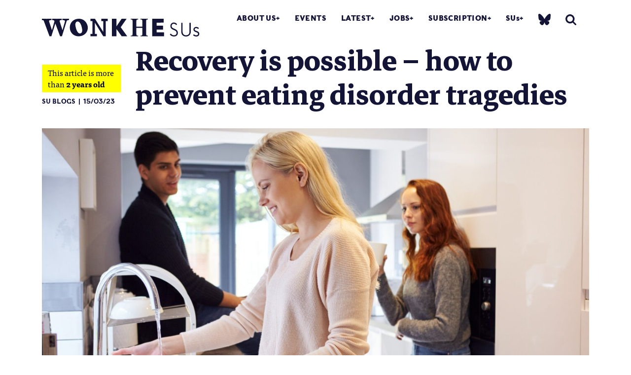

--- FILE ---
content_type: text/html; charset=UTF-8
request_url: https://wonkhe.com/blogs-sus/recovery-is-possible-how-to-prevent-eating-disorder-tragedies/
body_size: 22514
content:

<!doctype html>
<html lang="en-GB">
  <head>
  <meta charset="utf-8">
  <meta http-equiv="x-ua-compatible" content="ie=edge">
  <meta name="viewport" content="width=device-width, initial-scale=1">
  <meta name='robots' content='index, follow, max-image-preview:large, max-snippet:-1, max-video-preview:-1' />

	<!-- This site is optimized with the Yoast SEO Premium plugin v25.0 (Yoast SEO v25.0) - https://yoast.com/wordpress/plugins/seo/ -->
	<title>Recovery is possible - how to prevent eating disorder tragedies | Wonkhe</title>
	<link rel="canonical" href="https://wonkhe.com/blogs-sus/recovery-is-possible-how-to-prevent-eating-disorder-tragedies/" />
	<meta property="og:locale" content="en_GB" />
	<meta property="og:type" content="article" />
	<meta property="og:title" content="Recovery is possible - how to prevent eating disorder tragedies" />
	<meta property="og:description" content="Back in 2021, responses to a survey from first year students suggested that over a quarter may have an eating disorder. Late last year, NHS research found that more than six in ten 17- to 23-year-olds have “possible problems with eating”, and the problem is worse in the upper half of that age bracket. And &hellip; Continued" />
	<meta property="og:url" content="https://wonkhe.com/blogs-sus/recovery-is-possible-how-to-prevent-eating-disorder-tragedies/" />
	<meta property="og:site_name" content="Wonkhe" />
	<meta property="article:modified_time" content="2023-03-15T21:42:40+00:00" />
	<meta property="og:image" content="https://i0.wp.com/wonkhe.com/wp-content/wonkhe-uploads/2022/11/shutterstock_1495616429-scaled.jpg?fit=2560%2C1440&ssl=1" />
	<meta property="og:image:width" content="2560" />
	<meta property="og:image:height" content="1440" />
	<meta property="og:image:type" content="image/jpeg" />
	<meta name="twitter:card" content="summary_large_image" />
	<meta name="twitter:site" content="@Wonkhe" />
	<meta name="twitter:label1" content="Estimated reading time" />
	<meta name="twitter:data1" content="5 minutes" />
	<script type="application/ld+json" class="yoast-schema-graph">{"@context":"https://schema.org","@graph":[{"@type":"WebPage","@id":"https://wonkhe.com/blogs-sus/recovery-is-possible-how-to-prevent-eating-disorder-tragedies/","url":"https://wonkhe.com/blogs-sus/recovery-is-possible-how-to-prevent-eating-disorder-tragedies/","name":"Recovery is possible - how to prevent eating disorder tragedies | Wonkhe","isPartOf":{"@id":"https://wonkhe.com/#website"},"primaryImageOfPage":{"@id":"https://wonkhe.com/blogs-sus/recovery-is-possible-how-to-prevent-eating-disorder-tragedies/#primaryimage"},"image":{"@id":"https://wonkhe.com/blogs-sus/recovery-is-possible-how-to-prevent-eating-disorder-tragedies/#primaryimage"},"thumbnailUrl":"https://wonkhe.com/wp-content/wonkhe-uploads/2022/11/shutterstock_1495616429-scaled.jpg","datePublished":"2023-03-15T21:42:16+00:00","dateModified":"2023-03-15T21:42:40+00:00","breadcrumb":{"@id":"https://wonkhe.com/blogs-sus/recovery-is-possible-how-to-prevent-eating-disorder-tragedies/#breadcrumb"},"inLanguage":"en-GB","potentialAction":[{"@type":"ReadAction","target":["https://wonkhe.com/blogs-sus/recovery-is-possible-how-to-prevent-eating-disorder-tragedies/"]}]},{"@type":"ImageObject","inLanguage":"en-GB","@id":"https://wonkhe.com/blogs-sus/recovery-is-possible-how-to-prevent-eating-disorder-tragedies/#primaryimage","url":"https://wonkhe.com/wp-content/wonkhe-uploads/2022/11/shutterstock_1495616429-scaled.jpg","contentUrl":"https://wonkhe.com/wp-content/wonkhe-uploads/2022/11/shutterstock_1495616429-scaled.jpg","width":2560,"height":1440,"caption":"Image: Shutterstock"},{"@type":"BreadcrumbList","@id":"https://wonkhe.com/blogs-sus/recovery-is-possible-how-to-prevent-eating-disorder-tragedies/#breadcrumb","itemListElement":[{"@type":"ListItem","position":1,"name":"Home","item":"https://wonkhe.com/"},{"@type":"ListItem","position":2,"name":"SUs blog","item":"https://wonkhe.com/blogs-sus/"},{"@type":"ListItem","position":3,"name":"Recovery is possible &#8211; how to prevent eating disorder tragedies"}]},{"@type":"WebSite","@id":"https://wonkhe.com/#website","url":"https://wonkhe.com/","name":"Wonkhe","description":"Home of the higher education debate","publisher":{"@id":"https://wonkhe.com/#organization"},"potentialAction":[{"@type":"SearchAction","target":{"@type":"EntryPoint","urlTemplate":"https://wonkhe.com/?s={search_term_string}"},"query-input":{"@type":"PropertyValueSpecification","valueRequired":true,"valueName":"search_term_string"}}],"inLanguage":"en-GB"},{"@type":"Organization","@id":"https://wonkhe.com/#organization","name":"Wonkhe LTD","url":"https://wonkhe.com/","logo":{"@type":"ImageObject","inLanguage":"en-GB","@id":"https://wonkhe.com/#/schema/logo/image/","url":"https://wonkhe.com/wp-content/wonkhe-uploads/2024/08/5N62K92G_400x400.jpg","contentUrl":"https://wonkhe.com/wp-content/wonkhe-uploads/2024/08/5N62K92G_400x400.jpg","width":400,"height":400,"caption":"Wonkhe LTD"},"image":{"@id":"https://wonkhe.com/#/schema/logo/image/"},"sameAs":["https://x.com/Wonkhe","https://www.threads.net/@wonkhe_","https://bsky.app/profile/wonkhe.bsky.social"]}]}</script>
	<!-- / Yoast SEO Premium plugin. -->


<link rel="alternate" type="application/rss+xml" title="Wonkhe &raquo; Feed" href="https://wonkhe.com/feed/" />
<link rel="alternate" type="application/rss+xml" title="Wonkhe &raquo; Comments Feed" href="https://wonkhe.com/comments/feed/" />
<link rel='stylesheet' id='wp-block-library-css' href='https://wonkhe.com/wp-includes/css/dist/block-library/style.min.css?ver=6.6.4' type='text/css' media='all' />
<link rel='stylesheet' id='wp-components-css' href='https://wonkhe.com/wp-includes/css/dist/components/style.min.css?ver=6.6.4' type='text/css' media='all' />
<link rel='stylesheet' id='wp-preferences-css' href='https://wonkhe.com/wp-includes/css/dist/preferences/style.min.css?ver=6.6.4' type='text/css' media='all' />
<link rel='stylesheet' id='wp-block-editor-css' href='https://wonkhe.com/wp-includes/css/dist/block-editor/style.min.css?ver=6.6.4' type='text/css' media='all' />
<link rel='stylesheet' id='wp-reusable-blocks-css' href='https://wonkhe.com/wp-includes/css/dist/reusable-blocks/style.min.css?ver=6.6.4' type='text/css' media='all' />
<link rel='stylesheet' id='wp-patterns-css' href='https://wonkhe.com/wp-includes/css/dist/patterns/style.min.css?ver=6.6.4' type='text/css' media='all' />
<link rel='stylesheet' id='wp-editor-css' href='https://wonkhe.com/wp-includes/css/dist/editor/style.min.css?ver=6.6.4' type='text/css' media='all' />
<link rel='stylesheet' id='block-robo-gallery-style-css-css' href='https://wonkhe.com/wp-content/plugins/robo-gallery/includes/extensions/block/dist/blocks.style.build.css?ver=5.0.6' type='text/css' media='all' />
<style id='classic-theme-styles-inline-css' type='text/css'>
/*! This file is auto-generated */
.wp-block-button__link{color:#fff;background-color:#32373c;border-radius:9999px;box-shadow:none;text-decoration:none;padding:calc(.667em + 2px) calc(1.333em + 2px);font-size:1.125em}.wp-block-file__button{background:#32373c;color:#fff;text-decoration:none}
</style>
<style id='global-styles-inline-css' type='text/css'>
:root{--wp--preset--aspect-ratio--square: 1;--wp--preset--aspect-ratio--4-3: 4/3;--wp--preset--aspect-ratio--3-4: 3/4;--wp--preset--aspect-ratio--3-2: 3/2;--wp--preset--aspect-ratio--2-3: 2/3;--wp--preset--aspect-ratio--16-9: 16/9;--wp--preset--aspect-ratio--9-16: 9/16;--wp--preset--color--black: #000000;--wp--preset--color--cyan-bluish-gray: #abb8c3;--wp--preset--color--white: #ffffff;--wp--preset--color--pale-pink: #f78da7;--wp--preset--color--vivid-red: #cf2e2e;--wp--preset--color--luminous-vivid-orange: #ff6900;--wp--preset--color--luminous-vivid-amber: #fcb900;--wp--preset--color--light-green-cyan: #7bdcb5;--wp--preset--color--vivid-green-cyan: #00d084;--wp--preset--color--pale-cyan-blue: #8ed1fc;--wp--preset--color--vivid-cyan-blue: #0693e3;--wp--preset--color--vivid-purple: #9b51e0;--wp--preset--gradient--vivid-cyan-blue-to-vivid-purple: linear-gradient(135deg,rgba(6,147,227,1) 0%,rgb(155,81,224) 100%);--wp--preset--gradient--light-green-cyan-to-vivid-green-cyan: linear-gradient(135deg,rgb(122,220,180) 0%,rgb(0,208,130) 100%);--wp--preset--gradient--luminous-vivid-amber-to-luminous-vivid-orange: linear-gradient(135deg,rgba(252,185,0,1) 0%,rgba(255,105,0,1) 100%);--wp--preset--gradient--luminous-vivid-orange-to-vivid-red: linear-gradient(135deg,rgba(255,105,0,1) 0%,rgb(207,46,46) 100%);--wp--preset--gradient--very-light-gray-to-cyan-bluish-gray: linear-gradient(135deg,rgb(238,238,238) 0%,rgb(169,184,195) 100%);--wp--preset--gradient--cool-to-warm-spectrum: linear-gradient(135deg,rgb(74,234,220) 0%,rgb(151,120,209) 20%,rgb(207,42,186) 40%,rgb(238,44,130) 60%,rgb(251,105,98) 80%,rgb(254,248,76) 100%);--wp--preset--gradient--blush-light-purple: linear-gradient(135deg,rgb(255,206,236) 0%,rgb(152,150,240) 100%);--wp--preset--gradient--blush-bordeaux: linear-gradient(135deg,rgb(254,205,165) 0%,rgb(254,45,45) 50%,rgb(107,0,62) 100%);--wp--preset--gradient--luminous-dusk: linear-gradient(135deg,rgb(255,203,112) 0%,rgb(199,81,192) 50%,rgb(65,88,208) 100%);--wp--preset--gradient--pale-ocean: linear-gradient(135deg,rgb(255,245,203) 0%,rgb(182,227,212) 50%,rgb(51,167,181) 100%);--wp--preset--gradient--electric-grass: linear-gradient(135deg,rgb(202,248,128) 0%,rgb(113,206,126) 100%);--wp--preset--gradient--midnight: linear-gradient(135deg,rgb(2,3,129) 0%,rgb(40,116,252) 100%);--wp--preset--font-size--small: 13px;--wp--preset--font-size--medium: 20px;--wp--preset--font-size--large: 36px;--wp--preset--font-size--x-large: 42px;--wp--preset--spacing--20: 0.44rem;--wp--preset--spacing--30: 0.67rem;--wp--preset--spacing--40: 1rem;--wp--preset--spacing--50: 1.5rem;--wp--preset--spacing--60: 2.25rem;--wp--preset--spacing--70: 3.38rem;--wp--preset--spacing--80: 5.06rem;--wp--preset--shadow--natural: 6px 6px 9px rgba(0, 0, 0, 0.2);--wp--preset--shadow--deep: 12px 12px 50px rgba(0, 0, 0, 0.4);--wp--preset--shadow--sharp: 6px 6px 0px rgba(0, 0, 0, 0.2);--wp--preset--shadow--outlined: 6px 6px 0px -3px rgba(255, 255, 255, 1), 6px 6px rgba(0, 0, 0, 1);--wp--preset--shadow--crisp: 6px 6px 0px rgba(0, 0, 0, 1);}:where(.is-layout-flex){gap: 0.5em;}:where(.is-layout-grid){gap: 0.5em;}body .is-layout-flex{display: flex;}.is-layout-flex{flex-wrap: wrap;align-items: center;}.is-layout-flex > :is(*, div){margin: 0;}body .is-layout-grid{display: grid;}.is-layout-grid > :is(*, div){margin: 0;}:where(.wp-block-columns.is-layout-flex){gap: 2em;}:where(.wp-block-columns.is-layout-grid){gap: 2em;}:where(.wp-block-post-template.is-layout-flex){gap: 1.25em;}:where(.wp-block-post-template.is-layout-grid){gap: 1.25em;}.has-black-color{color: var(--wp--preset--color--black) !important;}.has-cyan-bluish-gray-color{color: var(--wp--preset--color--cyan-bluish-gray) !important;}.has-white-color{color: var(--wp--preset--color--white) !important;}.has-pale-pink-color{color: var(--wp--preset--color--pale-pink) !important;}.has-vivid-red-color{color: var(--wp--preset--color--vivid-red) !important;}.has-luminous-vivid-orange-color{color: var(--wp--preset--color--luminous-vivid-orange) !important;}.has-luminous-vivid-amber-color{color: var(--wp--preset--color--luminous-vivid-amber) !important;}.has-light-green-cyan-color{color: var(--wp--preset--color--light-green-cyan) !important;}.has-vivid-green-cyan-color{color: var(--wp--preset--color--vivid-green-cyan) !important;}.has-pale-cyan-blue-color{color: var(--wp--preset--color--pale-cyan-blue) !important;}.has-vivid-cyan-blue-color{color: var(--wp--preset--color--vivid-cyan-blue) !important;}.has-vivid-purple-color{color: var(--wp--preset--color--vivid-purple) !important;}.has-black-background-color{background-color: var(--wp--preset--color--black) !important;}.has-cyan-bluish-gray-background-color{background-color: var(--wp--preset--color--cyan-bluish-gray) !important;}.has-white-background-color{background-color: var(--wp--preset--color--white) !important;}.has-pale-pink-background-color{background-color: var(--wp--preset--color--pale-pink) !important;}.has-vivid-red-background-color{background-color: var(--wp--preset--color--vivid-red) !important;}.has-luminous-vivid-orange-background-color{background-color: var(--wp--preset--color--luminous-vivid-orange) !important;}.has-luminous-vivid-amber-background-color{background-color: var(--wp--preset--color--luminous-vivid-amber) !important;}.has-light-green-cyan-background-color{background-color: var(--wp--preset--color--light-green-cyan) !important;}.has-vivid-green-cyan-background-color{background-color: var(--wp--preset--color--vivid-green-cyan) !important;}.has-pale-cyan-blue-background-color{background-color: var(--wp--preset--color--pale-cyan-blue) !important;}.has-vivid-cyan-blue-background-color{background-color: var(--wp--preset--color--vivid-cyan-blue) !important;}.has-vivid-purple-background-color{background-color: var(--wp--preset--color--vivid-purple) !important;}.has-black-border-color{border-color: var(--wp--preset--color--black) !important;}.has-cyan-bluish-gray-border-color{border-color: var(--wp--preset--color--cyan-bluish-gray) !important;}.has-white-border-color{border-color: var(--wp--preset--color--white) !important;}.has-pale-pink-border-color{border-color: var(--wp--preset--color--pale-pink) !important;}.has-vivid-red-border-color{border-color: var(--wp--preset--color--vivid-red) !important;}.has-luminous-vivid-orange-border-color{border-color: var(--wp--preset--color--luminous-vivid-orange) !important;}.has-luminous-vivid-amber-border-color{border-color: var(--wp--preset--color--luminous-vivid-amber) !important;}.has-light-green-cyan-border-color{border-color: var(--wp--preset--color--light-green-cyan) !important;}.has-vivid-green-cyan-border-color{border-color: var(--wp--preset--color--vivid-green-cyan) !important;}.has-pale-cyan-blue-border-color{border-color: var(--wp--preset--color--pale-cyan-blue) !important;}.has-vivid-cyan-blue-border-color{border-color: var(--wp--preset--color--vivid-cyan-blue) !important;}.has-vivid-purple-border-color{border-color: var(--wp--preset--color--vivid-purple) !important;}.has-vivid-cyan-blue-to-vivid-purple-gradient-background{background: var(--wp--preset--gradient--vivid-cyan-blue-to-vivid-purple) !important;}.has-light-green-cyan-to-vivid-green-cyan-gradient-background{background: var(--wp--preset--gradient--light-green-cyan-to-vivid-green-cyan) !important;}.has-luminous-vivid-amber-to-luminous-vivid-orange-gradient-background{background: var(--wp--preset--gradient--luminous-vivid-amber-to-luminous-vivid-orange) !important;}.has-luminous-vivid-orange-to-vivid-red-gradient-background{background: var(--wp--preset--gradient--luminous-vivid-orange-to-vivid-red) !important;}.has-very-light-gray-to-cyan-bluish-gray-gradient-background{background: var(--wp--preset--gradient--very-light-gray-to-cyan-bluish-gray) !important;}.has-cool-to-warm-spectrum-gradient-background{background: var(--wp--preset--gradient--cool-to-warm-spectrum) !important;}.has-blush-light-purple-gradient-background{background: var(--wp--preset--gradient--blush-light-purple) !important;}.has-blush-bordeaux-gradient-background{background: var(--wp--preset--gradient--blush-bordeaux) !important;}.has-luminous-dusk-gradient-background{background: var(--wp--preset--gradient--luminous-dusk) !important;}.has-pale-ocean-gradient-background{background: var(--wp--preset--gradient--pale-ocean) !important;}.has-electric-grass-gradient-background{background: var(--wp--preset--gradient--electric-grass) !important;}.has-midnight-gradient-background{background: var(--wp--preset--gradient--midnight) !important;}.has-small-font-size{font-size: var(--wp--preset--font-size--small) !important;}.has-medium-font-size{font-size: var(--wp--preset--font-size--medium) !important;}.has-large-font-size{font-size: var(--wp--preset--font-size--large) !important;}.has-x-large-font-size{font-size: var(--wp--preset--font-size--x-large) !important;}
:where(.wp-block-post-template.is-layout-flex){gap: 1.25em;}:where(.wp-block-post-template.is-layout-grid){gap: 1.25em;}
:where(.wp-block-columns.is-layout-flex){gap: 2em;}:where(.wp-block-columns.is-layout-grid){gap: 2em;}
:root :where(.wp-block-pullquote){font-size: 1.5em;line-height: 1.6;}
</style>
<link rel='stylesheet' id='wp-job-manager-job-listings-css' href='https://wonkhe.com/wp-content/plugins/wp-job-manager/assets/dist/css/job-listings.css?ver=598383a28ac5f9f156e4' type='text/css' media='all' />
<link rel='stylesheet' id='passster-public-css' href='https://wonkhe.com/wp-content/plugins/content-protector-premium/assets/public/passster-public.min.css?ver=4.2.17' type='text/css' media='all' />
<link rel='stylesheet' id='tablepress-default-css' href='https://wonkhe.com/wp-content/plugins/tablepress/css/build/default.css?ver=3.2.5' type='text/css' media='all' />
<link rel='stylesheet' id='sage/css-css' href='https://wonkhe.com/wp-content/themes/wonkhe2-prism/dist/styles/main-bbc5daf15b.css' type='text/css' media='all' />
<link rel='stylesheet' id='tooltipster-style-css' href='https://wonkhe.com/wp-content/themes/wonkhe2-prism/assets/styles/tooltipster.bundle.min.css?ver=1746115516' type='text/css' media='all' />
<link rel='stylesheet' id='additional-style-css' href='https://wonkhe.com/wp-content/themes/wonkhe2-prism/assets/styles/additional.css?ver=1746115516' type='text/css' media='all' />
<link rel='stylesheet' id='additional-style-social-css' href='https://wonkhe.com/wp-content/themes/wonkhe2-prism/dist/styles/social-logos.min.css?ver=1753959311' type='text/css' media='all' />
<script type="text/javascript" src="https://wonkhe.com/wp-content/plugins/wp-retina-2x-pro/js/picturefill.min.js?ver=3.0.2" id="picturefill-js"></script>
<script type="text/javascript" src="https://wonkhe.com/wp-content/plugins/wp-retina-2x-pro/js/lazysizes.min.js?ver=5.1.0" id="lazysizes-js"></script>
<script type="text/javascript" src="https://ajax.googleapis.com/ajax/libs/jquery/2.1.4/jquery.min.js?ver=2.1.4" id="jquery-js"></script>
<script type="text/javascript" src="https://wonkhe.com/wp-content/plugins/content-protector-premium/assets/public/cookie.js?ver=6.6.4" id="passster-cookie-js"></script>
<script type="text/javascript" id="passster-public-js-extra">
/* <![CDATA[ */
var ps_ajax = {"ajax_url":"https:\/\/wonkhe.com\/wp-admin\/admin-ajax.php","nonce":"3fcc482749","hash_nonce":"41fbfc747e","logout_nonce":"d033154506","post_id":"149474","shortcodes":{"[passster-logout]":"        <p>\n            <button id=\"ps-logout\" class=\"wp-element-button\">Logout<\/button>\n        <\/p>\n\t\t"},"permalink":"https:\/\/wonkhe.com\/blogs-sus\/recovery-is-possible-how-to-prevent-eating-disorder-tragedies\/","cookie_duration_unit":"days","cookie_duration":"30","disable_cookie":"","unlock_mode":"1"};
/* ]]> */
</script>
<script type="text/javascript" src="https://wonkhe.com/wp-content/plugins/content-protector-premium/assets/public/passster-public.min.js?ver=4.2.17" id="passster-public-js"></script>
<script type="text/javascript" src="https://wonkhe.com/wp-content/plugins/content-protector-premium/assets/public/password-typing.js?ver=4.2.17" id="password-typing-js"></script>
<script type="text/javascript" src="https://maps.googleapis.com/maps/api/js?key=AIzaSyAkjwyMUqGTPhOrbSM9HSF-ZJtEdWNqgaI&amp;ver=6.6.4" id="gmap-js"></script>
<link rel="https://api.w.org/" href="https://wonkhe.com/wp-json/" /><link rel="alternate" title="JSON" type="application/json" href="https://wonkhe.com/wp-json/wp/v2/blogs-sus/149474" /><link rel="EditURI" type="application/rsd+xml" title="RSD" href="https://wonkhe.com/xmlrpc.php?rsd" />
<meta name="generator" content="WordPress 6.6.4" />
<link rel='shortlink' href='https://wonkhe.com/?p=149474' />
<link rel="alternate" title="oEmbed (JSON)" type="application/json+oembed" href="https://wonkhe.com/wp-json/oembed/1.0/embed?url=https%3A%2F%2Fwonkhe.com%2Fblogs-sus%2Frecovery-is-possible-how-to-prevent-eating-disorder-tragedies%2F" />
<link rel="alternate" title="oEmbed (XML)" type="text/xml+oembed" href="https://wonkhe.com/wp-json/oembed/1.0/embed?url=https%3A%2F%2Fwonkhe.com%2Fblogs-sus%2Frecovery-is-possible-how-to-prevent-eating-disorder-tragedies%2F&#038;format=xml" />
        <style>
            .passster-form {
                max-width: 800px !important;
             margin: 0 auto !important;
                        }

            .passster-form > form {
                background: #FAFAFA;
                padding: 20px 20px 20px 20px;
                margin: 0px 0px 0px 0px;
                border-radius: 0px;
            }

            .passster-form .ps-form-headline {
                font-size: 24px;
                font-weight: 500;
                color: #ff4b00;
            }

            .passster-form p {
                font-size: 16px;
                font-weight: 300;
                color: #000;
            }

            .passster-submit, .passster-submit-recaptcha,
			.passster-submit, .passster-submit-turnstile {
                background: #ff4b00;
                padding: 10px 10px 10px 10px;
                margin: 0px 0px 0px 0px;
                border-radius: 0px;
                font-size: 24px;
                font-weight: 400;
                color: #fff;
            }

            .passster-submit:hover, .passster-submit-recaptcha:hover,
            .passster-submit:hover, .passster-submit-turnstile:hover {
                background: #000;
                color: #fff;
            }
        </style>
		<style type="text/css">.recentcomments a{display:inline !important;padding:0 !important;margin:0 !important;}</style>
<!--   <script src="https://use.typekit.net/wml5zgd.js"></script>
<script>try{Typekit.load({ async: true });}catch(e){}</script> -->

<!-- <link rel="stylesheet" href="https://use.typekit.net/wml5zgd.css"> -->

<!-- wonkhe rebrand 2019 -->
<link rel="stylesheet" href="https://use.typekit.net/fcr3ucw.css">
<link href="https://fonts.googleapis.com/css?family=Markazi+Text:400,500,600,700" rel="stylesheet">
<!-- Print style -->
<link rel="stylesheet" type="text/css" media="print" href="https://wonkhe.com/wp-content/themes/wonkhe2-prism/assets/styles/print.css" />
<script type="text/javascript">
var ajaxurl = 'https://wonkhe.com/wp-admin/admin-ajax.php';
</script>
<meta name="theme-color" content="#141437"/>
<!-- Global site tag (gtag.js) - Google Analytics -->
<script async src="https://www.googletagmanager.com/gtag/js?id=UA-21101141-1"></script>
<script>
  window.dataLayer = window.dataLayer || [];
  function gtag(){dataLayer.push(arguments);}
  gtag('js', new Date());

  gtag('config', 'UA-21101141-1');
</script>

<!-- Google Tag Manager -->
<script>(function(w,d,s,l,i){w[l]=w[l]||[];w[l].push({'gtm.start':
new Date().getTime(),event:'gtm.js'});var f=d.getElementsByTagName(s)[0],
j=d.createElement(s),dl=l!='dataLayer'?'&l='+l:'';j.async=true;j.src=
'https://www.googletagmanager.com/gtm.js?id='+i+dl;f.parentNode.insertBefore(j,f);
})(window,document,'script','dataLayer','GTM-NJWZT9H');</script>
<!-- End Google Tag Manager -->



  <link rel="apple-touch-icon" sizes="180x180" href="/wp-content/themes/wonkhe2-theme/dist/images/icons/apple-touch-icon.png">
<link rel="icon" type="image/png" sizes="32x32" href="/wp-content/themes/wonkhe2-theme/dist/images/icons/favicon-32x32.png">
<link rel="icon" type="image/png" sizes="16x16" href="/wp-content/themes/wonkhe2-theme/dist/images/icons/favicon-16x16.png">
<link rel="manifest" href="/wp-content/themes/wonkhe2-theme/dist/images/icons/site.webmanifest">
<link rel="mask-icon" href="/wp-content/themes/wonkhe2-theme/dist/images/icons/safari-pinned-tab.svg" color="#5bbad5">
<link rel="shortcut icon" href="/wp-content/themes/wonkhe2-theme/dist/images/icons/favicon.ico">
<meta name="msapplication-TileColor" content="#da532c">
<meta name="msapplication-config" content="/wp-content/themes/wonkhe2-theme/dist/images/icons/browserconfig.xml">
<meta name="theme-color" content="#ffffff">

<!-- font testing -->
<!-- Bitter -->
<!-- <link href="https://fonts.googleapis.com/css?family=Bitter:400,400i,700" rel="stylesheet"> -->

</head>
    <body class="blogs-sus-template-default single single-blogs-sus postid-149474 recovery-is-possible-how-to-prevent-eating-disorder-tragedies recovery-is-possible-how-to-prevent-eating-disorder-tragedies_color_styles off research-themes-su-blogs nav-orange wonkhe-2-prism-edition" data-js-theme="">
    <!-- Google Tag Manager (noscript) -->
<noscript><iframe src="https://www.googletagmanager.com/ns.html?id=GTM-NJWZT9H"
height="0" width="0" style="display:none;visibility:hidden"></iframe></noscript>

<!-- End Google Tag Manager (noscript) -->

    <!--[if IE]>
      <div class="alert alert-warning">
        You are using an <strong>outdated</strong> browser. Please <a href="http://browsehappy.com/">upgrade your browser</a> to improve your experience.      </div>
    <![endif]-->
    
<header class="banner header__fixed sus-logo-active ">
    <div class="container">
        <div class="banner__inner">
            <div class="header-graphic">

            </div>
                            <!-- students-union-home -->
                <a class="brand py-2" href="https://wonkhe.com/">
                                            <svg xmlns="http://www.w3.org/2000/svg" id="Layer_1" data-name="Layer 1" viewBox="0 0 420 46"><defs><style>.cls-1{fill:#141437;stroke-width:0}</style></defs><path d="M324.84 35.29c.13 0 .19.06.19.19v9.82c0 .13-.06.19-.19.19h-30.9c-.13 0-.19-.06-.19-.19V.19c0-.13.06-.19.19-.19h30.04c.13 0 .19.06.19.19v9.63c0 .13-.06.19-.19.19l-18.41.13v7.68l16.69.18c.13 0 .19.06.19.19v9.65c0 .13-.06.19-.19.19l-16.69.2v7.04h19.27ZM98.41 0c-13.6 0-24.15 9.36-24.15 22.58s10.23 22.9 23.39 22.9 24.59-8.86 24.59-22.27c0-8.05-6.61-23.21-23.83-23.21Zm2.65 38.05c-7.75 0-12.05-17.15-12.05-23.25 0-3.52 2.01-7.68 6.03-7.68 8.39 0 12.27 16.72 12.27 23.24 0 3.87-1.87 7.68-6.24 7.68Zm135.54 5.59h1.72c3.07 0 3.13-1.72 3.13-9.9V11.75c0-8.18-.06-9.9-3.19-9.9h-1.66V0h19.67v1.85h-1.66c-3.13 0-3.19 1.72-3.19 9.9v8.66h16.09v-8.66c0-8.18-.06-9.9-3.19-9.9h-1.66V0h19.67v1.85h-1.66c-3.13 0-3.19 1.72-3.19 9.9v21.97c0 8.18.06 9.9 3.13 9.9h1.72v1.85h-19.67v-1.85h1.66c3.13 0 3.19-1.72 3.19-9.9V23.6h-16.1v10.12c0 8.18.06 9.9 3.19 9.9h1.66v1.85h-19.67v-1.85ZM72.08 0v3.32c-4.11.22-5.63.79-6.71 4.19L53.32 45.49h-4.84L35.77 12.27 25.16 45.49h-4.84L5.81 7.51C4.51 3.9 4.14 3.54-.05 3.32V0c8.09.22 17.04.22 25.56 0v3.32c-4.55.07-7.36.58-6.21 4.19l7.44 22.09 6.78-23.17c-1.23-2.67-2.38-3.03-6.42-3.1V0c8.52.22 17.61.22 25.71 0v3.32c-4.11.07-6.57.58-5.34 4.19l7.36 22.09 6.42-22.09c.94-3.39-2.53-4.12-6.71-4.19V0c5.92.22 11.69.22 17.54 0Zm114.36 45.3V.19c0-.13.06-.19.19-.19h11.68c.13 0 .19.06.19.19v19.56L212.22.13c0-.06.13-.13.26-.13h12.71c.19 0 .26.13.13.32L209.82 22 227 45.16c.19.19.06.32-.13.32h-14.13c-.13 0-.19-.06-.26-.13l-13.96-18.78v18.72c0 .13-.06.19-.19.19h-11.68c-.13 0-.19-.06-.19-.19Zm-40.06-5.88v6.08h-17.21v-6.08h5.31V5.95h-5.31V0h12.03l22.2 34.23V5.95h-5.37V0h17.21v5.95h-5.31v39.54h-6.46l-22.45-35.32v29.24h5.37-.01ZM348.08 45.51c-1.11-.29-2.11-.67-3.01-1.16-.9-.48-1.71-1.03-2.43-1.66-.72-.63-1.35-1.27-1.88-1.93-.02-.06-.02-.11 0-.14s.04-.06.07-.07l2.17-1.98s.05-.02.12-.02c.06 0 .1 0 .12.02.93 1.01 2.02 1.96 3.27 2.84 1.25.88 3.06 1.32 5.44 1.32.82 0 1.62-.12 2.42-.36.79-.24 1.49-.59 2.11-1.06.61-.47 1.1-1.06 1.48-1.78.38-.72.57-1.56.57-2.53 0-1.17-.19-2.16-.56-2.97s-.89-1.51-1.56-2.11c-.67-.59-1.5-1.13-2.48-1.6s-2.08-.96-3.29-1.46a42.08 42.08 0 0 1-3.19-1.47c-1.04-.53-1.95-1.17-2.75-1.93-.8-.75-1.43-1.67-1.91-2.75s-.72-2.4-.72-3.96c0-1.32.26-2.53.78-3.65s1.2-2.07 2.02-2.87c.83-.79 1.77-1.41 2.83-1.85 1.06-.44 2.12-.66 3.18-.66s2.09.13 3.01.4c.91.27 1.74.6 2.47 1.01.73.41 1.38.88 1.95 1.41s1.07 1.06 1.5 1.59c.02.02.03.05.03.1s0 .08-.03.1l-2.12 1.97s-.05.02-.1.02-.08 0-.1-.02c-.87-.96-1.79-1.75-2.78-2.37s-2.2-.93-3.65-.93c-.67 0-1.34.1-2.01.31s-1.27.55-1.8 1.01c-.54.46-.97 1.09-1.3 1.86-.33.78-.49 1.73-.49 2.85 0 1.81.62 3.18 1.85 4.1 1.23.92 2.9 1.79 5.01 2.61 1.14.45 2.29.96 3.44 1.52s2.19 1.26 3.12 2.08c.92.83 1.67 1.82 2.26 2.97s.88 2.54.88 4.16c0 1.22-.21 2.4-.61 3.54-.41 1.14-1.04 2.14-1.88 3.01s-1.92 1.56-3.22 2.09c-1.31.53-2.85.8-4.63.8-1.29 0-2.48-.15-3.59-.44ZM378.36 45c-1.61-.63-2.95-1.52-4.04-2.65-1.08-1.13-1.91-2.49-2.48-4.09-.57-1.6-.85-3.34-.85-5.23V10.59s.01-.08.04-.11a.16.16 0 0 1 .11-.04h3.25s.08.01.11.04c.02.03.03.06.03.11v22.67c0 1.54.23 2.9.67 4.09.45 1.19 1.07 2.18 1.87 2.97.8.8 1.75 1.4 2.85 1.81 1.11.41 2.3.61 3.59.61 1.35 0 2.6-.18 3.74-.54 1.15-.36 2.13-.9 2.95-1.62.82-.72 1.46-1.62 1.93-2.71.46-1.08.69-2.34.69-3.77V10.59s.01-.08.04-.11c.03-.02.06-.04.11-.04h3.27s.08.01.11.04c.02.03.03.06.03.11v23.03c0 1.65-.28 3.23-.84 4.73s-1.37 2.81-2.43 3.92c-1.06 1.12-2.37 2-3.93 2.67s-3.34 1-5.33 1-3.88-.32-5.49-.95ZM406.29 45.06a11.2 11.2 0 0 1-3.67-2.43c-.02-.01-.03-.04-.05-.07s0-.07.05-.12l1.88-2.12s.05-.02.1-.02.08 0 .1.02c.93.77 1.89 1.38 2.89 1.82s2.26.66 3.78.66c1.35 0 2.41-.34 3.18-1.02s1.16-1.46 1.16-2.35c0-1.27-.39-2.18-1.17-2.73-.78-.55-1.9-1.1-3.36-1.65-.85-.31-1.73-.63-2.64-.98-.9-.35-1.73-.79-2.47-1.34-.74-.55-1.35-1.23-1.83-2.07s-.72-1.89-.72-3.15c0-.91.2-1.76.6-2.55.4-.79.93-1.46 1.58-2.02s1.39-1 2.24-1.32a7.14 7.14 0 0 1 2.54-.48c1.67 0 3.05.24 4.14.73 1.09.49 2.22 1.21 3.39 2.18.02.02.03.05.03.1s0 .09-.03.12l-1.88 2.21s-.05.03-.1.03-.08 0-.1-.03c-.87-.77-1.68-1.32-2.45-1.66-.77-.33-1.71-.5-2.82-.5-.39 0-.81.06-1.28.17-.46.11-.89.3-1.29.55s-.72.6-.99 1.02-.4.94-.4 1.55c0 .56.12 1.03.35 1.41.23.38.57.71 1.03.99.45.28 1.02.55 1.71.81s1.49.55 2.41.89c.8.29 1.61.62 2.43.99.82.37 1.55.83 2.19 1.37.64.55 1.16 1.21 1.57 2s.6 1.75.6 2.89-.21 2.17-.62 3.05-.96 1.6-1.66 2.19-1.52 1.03-2.48 1.32-1.96.45-3.02.45c-1.86 0-3.5-.3-4.92-.89Z" class="cls-1"/></svg>                                    </a>
            
            <nav class="nav-primary">
                <div class="menu-primary-navigation-container"><ul id="menu-primary-navigation" class="nav">
                                    <li class="menu-item menu-item-type-post_type menu-item-object-page menu-item-has-children menu-item-13101"><a href="https://wonkhe.com/about-us/">About Us</a>
<ul class="sub-menu">
	<li class="menu-item menu-item-type-custom menu-item-object-custom menu-item-80044"><a href="https://wonkhe.com/about-us/">About Wonkhe</a></li>
	<li class="menu-item menu-item-type-custom menu-item-object-custom menu-item-135144"><a href="https://wonkhe.com/subscription/">Our subscriptions</a></li>
	<li class="menu-item menu-item-type-post_type menu-item-object-page menu-item-40770"><a href="https://wonkhe.com/people/">People</a></li>
	<li class="menu-item menu-item-type-post_type menu-item-object-page menu-item-41667"><a href="https://wonkhe.com/partners/">Our partners</a></li>
	<li class="menu-item menu-item-type-custom menu-item-object-custom menu-item-115227"><a href="https://wonkhe.com/write-for-wonkhe/">Pitch an article</a></li>
	<li class="menu-item menu-item-type-post_type menu-item-object-page menu-item-40771"><a href="https://wonkhe.com/contact-us/">Contact Us</a></li>
</ul>
</li>
<li class="menu-item menu-item-type-post_type menu-item-object-page menu-item-14759"><a href="https://wonkhe.com/events/">Events</a></li>
<li class="menu-item menu-item-type-custom menu-item-object-custom menu-item-has-children menu-item-13223"><a href="/blogs">Latest</a>
<ul class="sub-menu">
	<li class="menu-item menu-item-type-post_type menu-item-object-page menu-item-41342"><a href="/blogs">Explore the whole archive</a></li>
	<li class="menu-item menu-item-type-post_type menu-item-object-page menu-item-71357"><a href="https://wonkhe.com/blog-themes/podcasts/">Podcasts</a></li>
	<li class="menu-item menu-item-type-post_type menu-item-object-page menu-item-42345"><a href="https://wonkhe.com/blog-themes/data/">Data</a></li>
	<li class="menu-item menu-item-type-post_type menu-item-object-page menu-item-126751"><a href="https://wonkhe.com/blog-themes/research/">Wonkhe research</a></li>
	<li class="menu-item menu-item-type-post_type menu-item-object-page menu-item-42350"><a href="https://wonkhe.com/blog-themes/long-read/">Long reads</a></li>
	<li class="menu-item menu-item-type-post_type menu-item-object-page menu-item-42351"><a href="https://wonkhe.com/blog-themes/analysis-2/">Analysis</a></li>
	<li class="menu-item menu-item-type-post_type menu-item-object-page menu-item-42352"><a href="https://wonkhe.com/blog-themes/comment/">Comment</a></li>
	<li class="menu-item menu-item-type-post_type menu-item-object-page menu-item-120898"><a href="https://wonkhe.com/blog-themes/wonk-corner">Wonk Corner</a></li>
</ul>
</li>
<li class="menu-item menu-item-type-post_type menu-item-object-page menu-item-has-children menu-item-13224"><a href="https://wonkhe.com/jobs/">Jobs</a>
<ul class="sub-menu">
	<li class="menu-item menu-item-type-post_type menu-item-object-page menu-item-41358"><a href="https://wonkhe.com/jobs/">Live jobs</a></li>
	<li class="menu-item menu-item-type-post_type menu-item-object-page menu-item-41359"><a href="https://wonkhe.com/jobs/job-advertising/">Jobs posting &#038; prices</a></li>
</ul>
</li>
<li class="menu-item menu-item-type-custom menu-item-object-custom menu-item-has-children menu-item-41726"><a href="https://wonkhe.com/subscription/">Subscription</a>
<ul class="sub-menu">
	<li class="menu-item menu-item-type-post_type menu-item-object-page menu-item-135133"><a href="https://wonkhe.com/subscription/briefing-signups/">Briefings sign up</a></li>
	<li class="menu-item menu-item-type-custom menu-item-object-custom menu-item-135145"><a href="https://wonkhe.com/subscription/">Subscription services</a></li>
	<li class="menu-item menu-item-type-custom menu-item-object-custom menu-item-171640"><a href="https://wonkhe.com/subcheck/">Check my sub status</a></li>
	<li class="menu-item menu-item-type-custom menu-item-object-custom menu-item-136533"><a href="https://wonkhe.com/subscriptions/wonkhe-daily/">Daily Briefing</a></li>
	<li class="menu-item menu-item-type-post_type menu-item-object-page menu-item-174147"><a href="https://wonkhe.com/subscriptions/he-influence/">HE Influence</a></li>
	<li class="menu-item menu-item-type-post_type menu-item-object-page menu-item-135132"><a href="https://wonkhe.com/subscription/sus/">Wonkhe SUs</a></li>
	<li class="menu-item menu-item-type-custom menu-item-object-custom menu-item-90229"><a href="/subscriptions/policy-update/">Policy Update</a></li>
</ul>
</li>
<li class="menu-item menu-item-type-custom menu-item-object-custom menu-item-has-children menu-item-102657"><a href="/students-union-home/">SUs</a>
<ul class="sub-menu">
	<li class="menu-item menu-item-type-post_type menu-item-object-page menu-item-103347"><a href="https://wonkhe.com/students-union-home/">SUs HOME</a></li>
	<li class="menu-item menu-item-type-post_type menu-item-object-page menu-item-103663"><a href="https://wonkhe.com/sus-login/">SUs LOGIN</a></li>
	<li class="menu-item menu-item-type-post_type menu-item-object-page menu-item-171708"><a href="https://wonkhe.com/wonkhe-sus-new-user-registration/">ADD NEW SUs USER</a></li>
	<li class="menu-item menu-item-type-post_type menu-item-object-page menu-item-120561"><a href="https://wonkhe.com/blogs-sus/wonkhe-briefings-for-sus/">EXPLAINERS INDEX</a></li>
	<li class="menu-item menu-item-type-post_type menu-item-object-page menu-item-136107"><a href="https://wonkhe.com/blogs-sus/webinar-archive/">WEBINARS INDEX</a></li>
	<li class="menu-item menu-item-type-post_type menu-item-object-page menu-item-136108"><a href="https://wonkhe.com/tag/changesu-archive/">LATEST SUs BLOGS</a></li>
	<li class="menu-item menu-item-type-post_type menu-item-object-page menu-item-148647"><a href="https://wonkhe.com/blogs-sus/students-union-strategies/">SU STRATEGIES</a></li>
</ul>
</li>

                                    <li class="menu-item d-none d-lg-block additonal-icon">
                                        <a href="https://bsky.app/profile/wonkhe.bsky.social" target="_blank"
                                            rel="noreferrer" aria-label="bsky">
                                            <svg class="w-[40px] h-autox" height="22.74" xmlns="http://www.w3.org/2000/svg" fill="none" viewBox="0 0 568 501"><title>Wonkhe Bluesky</title><path fill="currentColor" d="M123.121 33.664C188.241 82.553 258.281 181.68 284 234.873c25.719-53.192 95.759-152.32 160.879-201.21C491.866-1.611 568-28.906 568 57.947c0 17.346-9.945 145.713-15.778 166.555-20.275 72.453-94.155 90.933-159.875 79.748C507.222 323.8 536.444 388.56 473.333 453.32c-119.86 122.992-172.272-30.859-185.702-70.281-2.462-7.227-3.614-10.608-3.631-7.733-.017-2.875-1.169.506-3.631 7.733-13.43 39.422-65.842 193.273-185.702 70.281-63.111-64.76-33.89-129.52 80.986-149.071-65.72 11.185-139.6-7.295-159.875-79.748C9.945 203.659 0 75.291 0 57.946 0-28.906 76.135-1.612 123.121 33.664Z"></path></svg>
                                        </a>
                                    </li>
                                    <li class="menu-item d-none d-lg-block additonal-icon">
                                        <button class="header__search--icon" type="button" aria-label="search">
                                            <svg xmlns="http://www.w3.org/2000/svg" width="29.3" height="29.3" viewBox="0 0 29.3 29.3">
                                                <title>icon-search</title>
                                                <g class="Layer_2" data-name="Layer 2">
                                                    <g class="Layer_2-2" data-name="Layer 2">
                                                    <path class="icon-search" d="M28.735,25.967l-6.184-6.184-.206-.207.166-.24a12.058,12.058,0,0,0,2.173-6.994,12.191,12.191,0,0,0-.972-4.794A12.083,12.083,0,0,0,17.136.972a12.308,12.308,0,0,0-9.588,0A12.083,12.083,0,0,0,.972,7.548a12.308,12.308,0,0,0,0,9.588,12.083,12.083,0,0,0,6.576,6.576,12.191,12.191,0,0,0,4.794.972,12.058,12.058,0,0,0,6.994-2.173l.24-.166.207.206,6.184,6.166a1.8,1.8,0,0,0,1.375.583,1.957,1.957,0,0,0,1.393-3.333m-16.393-5.9A7.474,7.474,0,0,1,6.883,17.8a7.474,7.474,0,0,1-2.268-5.459A7.476,7.476,0,0,1,6.883,6.883a7.474,7.474,0,0,1,5.459-2.268A7.476,7.476,0,0,1,17.8,6.883a7.476,7.476,0,0,1,2.268,5.459A7.474,7.474,0,0,1,17.8,17.8a7.474,7.474,0,0,1-5.459,2.268" fill="#00aeef"></path>
                                                    </g>
                                                </g>
                                            </svg>
                                        </button>
                                    </li>
                                </ul></div>

            <div class="singlepage__title__block">
                <span class="the_title"></span>
            </div>
            </nav>
            <div class="social__block d-block d-xl-none">
                <ul class="social__block-list">

                    <li class="social__block-item social__block-item--twitter">
                        <a style="color:#141437;" href="https://bsky.app/profile/wonkhe.bsky.social" target="_blank" rel="noreferrer" aria-label="Twitter">
                            <svg class="w-[40px] h-autox" height="22.74" xmlns="http://www.w3.org/2000/svg" fill="none" viewBox="0 0 568 501"><title>Wonkhe Bluesky</title><path fill="currentColor" d="M123.121 33.664C188.241 82.553 258.281 181.68 284 234.873c25.719-53.192 95.759-152.32 160.879-201.21C491.866-1.611 568-28.906 568 57.947c0 17.346-9.945 145.713-15.778 166.555-20.275 72.453-94.155 90.933-159.875 79.748C507.222 323.8 536.444 388.56 473.333 453.32c-119.86 122.992-172.272-30.859-185.702-70.281-2.462-7.227-3.614-10.608-3.631-7.733-.017-2.875-1.169.506-3.631 7.733-13.43 39.422-65.842 193.273-185.702 70.281-63.111-64.76-33.89-129.52 80.986-149.071-65.72 11.185-139.6-7.295-159.875-79.748C9.945 203.659 0 75.291 0 57.946 0-28.906 76.135-1.612 123.121 33.664Z"></path></svg>
                        </a>
                    </li>

                    <li class="social__block-item">
                        <button class="header__search--icon" type="button" aria-label="search">
                            <svg xmlns="http://www.w3.org/2000/svg" width="29.3" height="29.3" viewBox="0 0 29.3 29.3">
  <title>icon-search</title>
  <g class="Layer_2" data-name="Layer 2">
    <g class="Layer_2-2" data-name="Layer 2">
      <path class="icon-search" d="M28.735,25.967l-6.184-6.184-.206-.207.166-.24a12.058,12.058,0,0,0,2.173-6.994,12.191,12.191,0,0,0-.972-4.794A12.083,12.083,0,0,0,17.136.972a12.308,12.308,0,0,0-9.588,0A12.083,12.083,0,0,0,.972,7.548a12.308,12.308,0,0,0,0,9.588,12.083,12.083,0,0,0,6.576,6.576,12.191,12.191,0,0,0,4.794.972,12.058,12.058,0,0,0,6.994-2.173l.24-.166.207.206,6.184,6.166a1.8,1.8,0,0,0,1.375.583,1.957,1.957,0,0,0,1.393-3.333m-16.393-5.9A7.474,7.474,0,0,1,6.883,17.8a7.474,7.474,0,0,1-2.268-5.459A7.476,7.476,0,0,1,6.883,6.883a7.474,7.474,0,0,1,5.459-2.268A7.476,7.476,0,0,1,17.8,6.883a7.476,7.476,0,0,1,2.268,5.459A7.474,7.474,0,0,1,17.8,17.8a7.474,7.474,0,0,1-5.459,2.268" fill="#00aeef"/>
    </g>
  </g>
</svg>
                        </button>
                    </li>
                    <li class="social__block-item menu-toggle">
                              <div class="menu-toggle-lines"><span class="icon-bar"></span><span class="icon-bar"></span><span class="icon-bar"></span><span class="icon-bar"></span></div>
                          </li>
                </ul>
            </div>

            <div class="single__social__block">
                <ul class="social__block-list">
                                        <li class="social__block-item social__block-item--donut"> <div class="ap-donut"></div></li>

                    
                    <li class="social__block-item">
                         <button class="header__search--icon" type="button">
                             <svg xmlns="http://www.w3.org/2000/svg" width="29.3" height="29.3" viewBox="0 0 29.3 29.3">
  <title>icon-search</title>
  <g class="Layer_2" data-name="Layer 2">
    <g class="Layer_2-2" data-name="Layer 2">
      <path class="icon-search" d="M28.735,25.967l-6.184-6.184-.206-.207.166-.24a12.058,12.058,0,0,0,2.173-6.994,12.191,12.191,0,0,0-.972-4.794A12.083,12.083,0,0,0,17.136.972a12.308,12.308,0,0,0-9.588,0A12.083,12.083,0,0,0,.972,7.548a12.308,12.308,0,0,0,0,9.588,12.083,12.083,0,0,0,6.576,6.576,12.191,12.191,0,0,0,4.794.972,12.058,12.058,0,0,0,6.994-2.173l.24-.166.207.206,6.184,6.166a1.8,1.8,0,0,0,1.375.583,1.957,1.957,0,0,0,1.393-3.333m-16.393-5.9A7.474,7.474,0,0,1,6.883,17.8a7.474,7.474,0,0,1-2.268-5.459A7.476,7.476,0,0,1,6.883,6.883a7.474,7.474,0,0,1,5.459-2.268A7.476,7.476,0,0,1,17.8,6.883a7.476,7.476,0,0,1,2.268,5.459A7.474,7.474,0,0,1,17.8,17.8a7.474,7.474,0,0,1-5.459,2.268" fill="#00aeef"/>
    </g>
  </g>
</svg>
                        </button>
                    </li>
                    <li class="social__block-item menu-toggle">
                        <div class="menu-toggle-lines">
                            <span class="icon-bar"></span><span class="icon-bar"></span><span class="icon-bar"></span><span class="icon-bar"></span>
                        </div>
                    </li>
                </ul>
            </div>

            <div class="nav-mobile">
                <div class="mobile_menu_container">
                    <div class="mobile_menu_row">
                        <div class="menu-primary-navigation-container"><ul id="menu-primary-navigation" class="nav">
                                    <li class="menu-item menu-item-type-post_type menu-item-object-page menu-item-has-children menu-item-13101"><a href="https://wonkhe.com/about-us/">About Us</a>
<ul class="sub-menu">
	<li class="menu-item menu-item-type-custom menu-item-object-custom menu-item-80044"><a href="https://wonkhe.com/about-us/">About Wonkhe</a></li>
	<li class="menu-item menu-item-type-custom menu-item-object-custom menu-item-135144"><a href="https://wonkhe.com/subscription/">Our subscriptions</a></li>
	<li class="menu-item menu-item-type-post_type menu-item-object-page menu-item-40770"><a href="https://wonkhe.com/people/">People</a></li>
	<li class="menu-item menu-item-type-post_type menu-item-object-page menu-item-41667"><a href="https://wonkhe.com/partners/">Our partners</a></li>
	<li class="menu-item menu-item-type-custom menu-item-object-custom menu-item-115227"><a href="https://wonkhe.com/write-for-wonkhe/">Pitch an article</a></li>
	<li class="menu-item menu-item-type-post_type menu-item-object-page menu-item-40771"><a href="https://wonkhe.com/contact-us/">Contact Us</a></li>
</ul>
</li>
<li class="menu-item menu-item-type-post_type menu-item-object-page menu-item-14759"><a href="https://wonkhe.com/events/">Events</a></li>
<li class="menu-item menu-item-type-custom menu-item-object-custom menu-item-has-children menu-item-13223"><a href="/blogs">Latest</a>
<ul class="sub-menu">
	<li class="menu-item menu-item-type-post_type menu-item-object-page menu-item-41342"><a href="/blogs">Explore the whole archive</a></li>
	<li class="menu-item menu-item-type-post_type menu-item-object-page menu-item-71357"><a href="https://wonkhe.com/blog-themes/podcasts/">Podcasts</a></li>
	<li class="menu-item menu-item-type-post_type menu-item-object-page menu-item-42345"><a href="https://wonkhe.com/blog-themes/data/">Data</a></li>
	<li class="menu-item menu-item-type-post_type menu-item-object-page menu-item-126751"><a href="https://wonkhe.com/blog-themes/research/">Wonkhe research</a></li>
	<li class="menu-item menu-item-type-post_type menu-item-object-page menu-item-42350"><a href="https://wonkhe.com/blog-themes/long-read/">Long reads</a></li>
	<li class="menu-item menu-item-type-post_type menu-item-object-page menu-item-42351"><a href="https://wonkhe.com/blog-themes/analysis-2/">Analysis</a></li>
	<li class="menu-item menu-item-type-post_type menu-item-object-page menu-item-42352"><a href="https://wonkhe.com/blog-themes/comment/">Comment</a></li>
	<li class="menu-item menu-item-type-post_type menu-item-object-page menu-item-120898"><a href="https://wonkhe.com/blog-themes/wonk-corner">Wonk Corner</a></li>
</ul>
</li>
<li class="menu-item menu-item-type-post_type menu-item-object-page menu-item-has-children menu-item-13224"><a href="https://wonkhe.com/jobs/">Jobs</a>
<ul class="sub-menu">
	<li class="menu-item menu-item-type-post_type menu-item-object-page menu-item-41358"><a href="https://wonkhe.com/jobs/">Live jobs</a></li>
	<li class="menu-item menu-item-type-post_type menu-item-object-page menu-item-41359"><a href="https://wonkhe.com/jobs/job-advertising/">Jobs posting &#038; prices</a></li>
</ul>
</li>
<li class="menu-item menu-item-type-custom menu-item-object-custom menu-item-has-children menu-item-41726"><a href="https://wonkhe.com/subscription/">Subscription</a>
<ul class="sub-menu">
	<li class="menu-item menu-item-type-post_type menu-item-object-page menu-item-135133"><a href="https://wonkhe.com/subscription/briefing-signups/">Briefings sign up</a></li>
	<li class="menu-item menu-item-type-custom menu-item-object-custom menu-item-135145"><a href="https://wonkhe.com/subscription/">Subscription services</a></li>
	<li class="menu-item menu-item-type-custom menu-item-object-custom menu-item-171640"><a href="https://wonkhe.com/subcheck/">Check my sub status</a></li>
	<li class="menu-item menu-item-type-custom menu-item-object-custom menu-item-136533"><a href="https://wonkhe.com/subscriptions/wonkhe-daily/">Daily Briefing</a></li>
	<li class="menu-item menu-item-type-post_type menu-item-object-page menu-item-174147"><a href="https://wonkhe.com/subscriptions/he-influence/">HE Influence</a></li>
	<li class="menu-item menu-item-type-post_type menu-item-object-page menu-item-135132"><a href="https://wonkhe.com/subscription/sus/">Wonkhe SUs</a></li>
	<li class="menu-item menu-item-type-custom menu-item-object-custom menu-item-90229"><a href="/subscriptions/policy-update/">Policy Update</a></li>
</ul>
</li>
<li class="menu-item menu-item-type-custom menu-item-object-custom menu-item-has-children menu-item-102657"><a href="/students-union-home/">SUs</a>
<ul class="sub-menu">
	<li class="menu-item menu-item-type-post_type menu-item-object-page menu-item-103347"><a href="https://wonkhe.com/students-union-home/">SUs HOME</a></li>
	<li class="menu-item menu-item-type-post_type menu-item-object-page menu-item-103663"><a href="https://wonkhe.com/sus-login/">SUs LOGIN</a></li>
	<li class="menu-item menu-item-type-post_type menu-item-object-page menu-item-171708"><a href="https://wonkhe.com/wonkhe-sus-new-user-registration/">ADD NEW SUs USER</a></li>
	<li class="menu-item menu-item-type-post_type menu-item-object-page menu-item-120561"><a href="https://wonkhe.com/blogs-sus/wonkhe-briefings-for-sus/">EXPLAINERS INDEX</a></li>
	<li class="menu-item menu-item-type-post_type menu-item-object-page menu-item-136107"><a href="https://wonkhe.com/blogs-sus/webinar-archive/">WEBINARS INDEX</a></li>
	<li class="menu-item menu-item-type-post_type menu-item-object-page menu-item-136108"><a href="https://wonkhe.com/tag/changesu-archive/">LATEST SUs BLOGS</a></li>
	<li class="menu-item menu-item-type-post_type menu-item-object-page menu-item-148647"><a href="https://wonkhe.com/blogs-sus/students-union-strategies/">SU STRATEGIES</a></li>
</ul>
</li>

                                    <li class="menu-item d-none d-lg-block additonal-icon">
                                        <a href="https://bsky.app/profile/wonkhe.bsky.social" target="_blank"
                                            rel="noreferrer" aria-label="bsky">
                                            <svg class="w-[40px] h-autox" height="22.74" xmlns="http://www.w3.org/2000/svg" fill="none" viewBox="0 0 568 501"><title>Wonkhe Bluesky</title><path fill="currentColor" d="M123.121 33.664C188.241 82.553 258.281 181.68 284 234.873c25.719-53.192 95.759-152.32 160.879-201.21C491.866-1.611 568-28.906 568 57.947c0 17.346-9.945 145.713-15.778 166.555-20.275 72.453-94.155 90.933-159.875 79.748C507.222 323.8 536.444 388.56 473.333 453.32c-119.86 122.992-172.272-30.859-185.702-70.281-2.462-7.227-3.614-10.608-3.631-7.733-.017-2.875-1.169.506-3.631 7.733-13.43 39.422-65.842 193.273-185.702 70.281-63.111-64.76-33.89-129.52 80.986-149.071-65.72 11.185-139.6-7.295-159.875-79.748C9.945 203.659 0 75.291 0 57.946 0-28.906 76.135-1.612 123.121 33.664Z"></path></svg>
                                        </a>
                                    </li>
                                    <li class="menu-item d-none d-lg-block additonal-icon">
                                        <button class="header__search--icon" type="button" aria-label="search">
                                            <svg xmlns="http://www.w3.org/2000/svg" width="29.3" height="29.3" viewBox="0 0 29.3 29.3">
                                                <title>icon-search</title>
                                                <g class="Layer_2" data-name="Layer 2">
                                                    <g class="Layer_2-2" data-name="Layer 2">
                                                    <path class="icon-search" d="M28.735,25.967l-6.184-6.184-.206-.207.166-.24a12.058,12.058,0,0,0,2.173-6.994,12.191,12.191,0,0,0-.972-4.794A12.083,12.083,0,0,0,17.136.972a12.308,12.308,0,0,0-9.588,0A12.083,12.083,0,0,0,.972,7.548a12.308,12.308,0,0,0,0,9.588,12.083,12.083,0,0,0,6.576,6.576,12.191,12.191,0,0,0,4.794.972,12.058,12.058,0,0,0,6.994-2.173l.24-.166.207.206,6.184,6.166a1.8,1.8,0,0,0,1.375.583,1.957,1.957,0,0,0,1.393-3.333m-16.393-5.9A7.474,7.474,0,0,1,6.883,17.8a7.474,7.474,0,0,1-2.268-5.459A7.476,7.476,0,0,1,6.883,6.883a7.474,7.474,0,0,1,5.459-2.268A7.476,7.476,0,0,1,17.8,6.883a7.476,7.476,0,0,1,2.268,5.459A7.474,7.474,0,0,1,17.8,17.8a7.474,7.474,0,0,1-5.459,2.268" fill="#00aeef"></path>
                                                    </g>
                                                </g>
                                            </svg>
                                        </button>
                                    </li>
                                </ul></div>                    </div>
                </div>
            </div>
        </div>

    </div>
    <div class="search_block_main">
        <div class="header__search-container">
            <div class="header__search-container__inner">
                <div class="search__container">
                    <form role="search" method="get" class="searchform" action="https://wonkhe.com/" >
    <div><label class="screen-reader-text">Search for:</label>            <input type="text" class="search__field__input" value="" name="s" placeholder="search..." /></div>            <button type="submit" class="search_btn_icon"><svg xmlns="http://www.w3.org/2000/svg" width="29.3" height="29.3" viewBox="0 0 29.3 29.3">  <title>icon-search</title>  <g class="Layer_2" data-name="Layer 2">    <g class="Layer_2-2" data-name="Layer 2">      <path class="icon-search" d="M28.735,25.967l-6.184-6.184-.206-.207.166-.24a12.058,12.058,0,0,0,2.173-6.994,12.191,12.191,0,0,0-.972-4.794A12.083,12.083,0,0,0,17.136.972a12.308,12.308,0,0,0-9.588,0A12.083,12.083,0,0,0,.972,7.548a12.308,12.308,0,0,0,0,9.588,12.083,12.083,0,0,0,6.576,6.576,12.191,12.191,0,0,0,4.794.972,12.058,12.058,0,0,0,6.994-2.173l.24-.166.207.206,6.184,6.166a1.8,1.8,0,0,0,1.375.583,1.957,1.957,0,0,0,1.393-3.333m-16.393-5.9A7.474,7.474,0,0,1,6.883,17.8a7.474,7.474,0,0,1-2.268-5.459A7.476,7.476,0,0,1,6.883,6.883a7.474,7.474,0,0,1,5.459-2.268A7.476,7.476,0,0,1,17.8,6.883a7.476,7.476,0,0,1,2.268,5.459A7.474,7.474,0,0,1,17.8,17.8a7.474,7.474,0,0,1-5.459,2.268" fill="#fff" stroke="#fff" stroke-width="0"/>    </g>  </g></svg></button></form>                    <div class="search_close"><button id="search_close"></button></div>
                </div>
            </div>
        </div>
    </div>
</header>
            <div class="wrap container" role="document">
      <div class="content row">
        <main class="main">



      <!-- Button trigger modal -->
<!--       <button type="button" class="btn btn-primary" data-toggle="modal" data-target="#exampleModal"> Launch demo modal</button>

      <div class="modal fade" id="exampleModal" tabindex="-1" role="dialog" aria-labelledby="exampleModalLabel" aria-hidden="true">
        <div class="modal-dialog" role="document">
          <div class="modal-content">
            <div class="modal-header">
              <h5 class="modal-title">Modal title</h5>
              <button type="button" class="close" data-dismiss="modal" aria-label="Close">
                <span aria-hidden="true">&times;</span>
              </button>
            </div>
            <div class="modal-body">
              <p>Modal body text goes here.</p>
            </div>
            <div class="modal-footer">
              <button type="button" class="btn btn-secondary" data-dismiss="modal">Close</button>
              <button type="button" class="btn btn-primary">Save changes</button>
            </div>
          </div>
        </div>
      </div>
 -->



                
        
  <article class="no-side-content post-149474 blogs-sus type-blogs-sus status-publish has-post-thumbnail hentry tag-changesu-archive tag-su-featured research-themes-su-blogs" data-js="fixedtitle" data-js-offset="50" data-js-title="Recovery is possible &#8211; how to prevent eating disorder tragedies">
          <div class="container">

        <div class="d-block d-md-none single-themes pb-4" >
                      <div class="post-age">
              This article is more than <b>2 years old</b>
            </div>
                    <div class="post-meta">
    <div class="byline author vcard sep">
      <span class="author-prefix">  by</span>
        <a href=https://wonkhe.com/staff/phoebe-bastiani/ rel='author' class='fn author--link'>Phoebe Bastiani</a>    </div>

                            <div class="blog-theme blog-theme-term sep"><a href="https://wonkhe.com/blog-themes/su-blogs/" rel="tag">SU Blogs</a></div>
    
            <div class="post-type post-type-theme sep">
            blogs-su        </div>
    
    <time class="post-date published-date sep" datetime="1678916536">
        15/03/23    </time>

   

    
    
</div>
        </div>


        <div class="content_width">
          <header class="single-header">
            <div class="single-title">
              <h1 class="single__title">Recovery is possible &#8211; how to prevent eating disorder tragedies</h1>
                          </div>
            <div class="d-none d-md-block single-themes pt-2" >
                              <div class="post-age">
                  This article is more than <b>2 years old</b>
                </div>
                            <div class="post-meta">
    <div class="byline author vcard sep">
      <span class="author-prefix">  by</span>
        <a href=https://wonkhe.com/staff/phoebe-bastiani/ rel='author' class='fn author--link'>Phoebe Bastiani</a>    </div>

                            <div class="blog-theme blog-theme-term sep"><a href="https://wonkhe.com/blog-themes/su-blogs/" rel="tag">SU Blogs</a></div>
    
            <div class="post-type post-type-theme sep">
            blogs-su        </div>
    
    <time class="post-date published-date sep" datetime="1678916536">
        15/03/23    </time>

   

    
    
</div>
            </div>
          </header>
          
<div class="entry-featured-image">
  <figure class="item-image single-image single-featured-image">
    <img width="2280" height="1282" class="attachment-large size-large wp-post-image lazyload" alt="shutterstock_1495616429" decoding="async" srcset="https://wonkhe.com/wp-content/wonkhe-uploads/2022/11/shutterstock_1495616429-2280x1282.jpg 2280w, https://wonkhe.com/wp-content/wonkhe-uploads/2022/11/shutterstock_1495616429-430x242.jpg 430w, https://wonkhe.com/wp-content/wonkhe-uploads/2022/11/shutterstock_1495616429-200x112.jpg 200w, https://wonkhe.com/wp-content/wonkhe-uploads/2022/11/shutterstock_1495616429-1316x740.jpg 1316w, https://wonkhe.com/wp-content/wonkhe-uploads/2022/11/shutterstock_1495616429-1536x864.jpg 1536w, https://wonkhe.com/wp-content/wonkhe-uploads/2022/11/shutterstock_1495616429-2048x1152.jpg 2048w, https://wonkhe.com/wp-content/wonkhe-uploads/2022/11/shutterstock_1495616429-120x67.jpg 120w" sizes="(max-width: 2280px) 100vw, 2280px" data-srcset="https://wonkhe.com/wp-content/wonkhe-uploads/2022/11/shutterstock_1495616429-2280x1282.jpg 2280w, https://wonkhe.com/wp-content/wonkhe-uploads/2022/11/shutterstock_1495616429-430x242.jpg 430w, https://wonkhe.com/wp-content/wonkhe-uploads/2022/11/shutterstock_1495616429-200x112.jpg 200w, https://wonkhe.com/wp-content/wonkhe-uploads/2022/11/shutterstock_1495616429-1316x740.jpg 1316w, https://wonkhe.com/wp-content/wonkhe-uploads/2022/11/shutterstock_1495616429-1536x864.jpg 1536w, https://wonkhe.com/wp-content/wonkhe-uploads/2022/11/shutterstock_1495616429-2048x1152.jpg 2048w, https://wonkhe.com/wp-content/wonkhe-uploads/2022/11/shutterstock_1495616429-120x67.jpg 120w" />    <figcaption class="single-image-caption">Image: Shutterstock    </figcaption>
  </figure>
</div>
        </div>
      </div>
    
      <div class="single__blog__left d-none d-lg-block">
      <div class="entry-meta-left">
        
                    <div class="entry-authors">
                <!-- <h3 class="entry-authors-title">Author< ?php echo (count($post_authors) > 1 ? 's' : '')?></h3> -->
                <article class="staff post-138183 type-staff status-publish has-post-thumbnail hentry position-contributors">
    <div class="staff-content">
                <div class="staff__image__section">
                  <figure class="staff-image">
                    <a href="https://wonkhe.com/staff/phoebe-bastiani/" class="img-link">
                      <img width="400" height="400" class="attachment-medium size-medium wp-post-image lazyload" alt="1643231769929" decoding="async" loading="lazy" srcset="https://wonkhe.com/wp-content/wonkhe-uploads/2022/02/1643231769929.jpg 400w, https://wonkhe.com/wp-content/wonkhe-uploads/2022/02/1643231769929-200x200.jpg 200w, https://wonkhe.com/wp-content/wonkhe-uploads/2022/02/1643231769929-120x120.jpg 120w, https://wonkhe.com/wp-content/wonkhe-uploads/2022/02/1643231769929-240x240.jpg 240w" sizes="(max-width: 400px) 100vw, 400px" data-srcset="https://wonkhe.com/wp-content/wonkhe-uploads/2022/02/1643231769929.jpg 400w, https://wonkhe.com/wp-content/wonkhe-uploads/2022/02/1643231769929-200x200.jpg 200w, https://wonkhe.com/wp-content/wonkhe-uploads/2022/02/1643231769929-120x120.jpg 120w, https://wonkhe.com/wp-content/wonkhe-uploads/2022/02/1643231769929-240x240.jpg 240w" />                      </a>
                      <figcaption class="staff-image-caption">1643231769929    </figcaption>
                  </figure>
        </div>
                <header class="entry-header">
            <h2 class="entry-title-staff">
                <a class="font-weight-bold" href="https://wonkhe.com/staff/phoebe-bastiani/">Phoebe Bastiani</a>
            </h2>
            <h3 class="staff-job-title"></h3>
        </header>
        <div class="post-meta">
    <div class="byline author vcard sep">
      <span class="author-prefix">  by</span>
        <a href=https://wonkhe.com/staff/jim-dickinson/ rel='author' class='fn author--link'>Jim Dickinson</a>    </div>

    
            <div class="post-type post-type-theme sep">
            staff        </div>
    
    <time class="post-date published-date sep" datetime="1643909176">
        3/02/22    </time>

   

    
    
</div>
        <div class="entry-summary">
            <p>Phoebe Bastiani is Campaigns Officer at Beat </p>
        </div>
    </div>
</article>
<div><img class="pt-2 pb-3" src="https://wonkhe.com/wp-content/themes/wonkhe2-prism/assets/images/SVG/wonkhe_wave.svg"/></div>            </div>
                    <div class="meta-row entry-tags">
                      <!-- <h3 class="meta-title">Tags</h3> -->
            <p class="font-sm font-caslons-egyptian font-light mb-0">Tags</p>
            <ul class="wonk-corner-tag-list d-flex flex-column tag-list tag-list-single mb-0">
                              <li class="tag-item"><a class="tag-link font-weight-bold" href="https://wonkhe.com/tag/changesu-archive/" style="font-size: 15px;">SU blogs</a></li>
                              <li class="tag-item"><a class="tag-link font-weight-bold" href="https://wonkhe.com/tag/su-featured/" style="font-size: 15px;">SU Featured</a></li>
                          </ul>
                  </div>
      </div>
    </div>
  
  <div class="single__blog__middle" style="">
    <!-- author info for mobile -->
              <div class="full-width-mobile d-block d-lg-none">
  <div class="container my-4">
    <!-- author names  -->
                  <div class="row py-4">
        <div class="col-6 text-white">

                      <a href="https://wonkhe.com/staff/phoebe-bastiani/" rel='author' class='font-caslons-egyptian font-weight-bold text-white'>Phoebe Bastiani </a>
            <p class="font-sm text-white m-0">Phoebe Bastiani is Campaigns Officer at Beat </p>
                  </div>

          <!-- show tags only once -->
          <div class="col-6 pt-1 print-ignore">
            <div class="">
                              <p class="font-sm font-caslons-egyptian font-light mb-0">Tags</p>
                <ul class="wonk-corner-tag-list d-flex flex-column tag-list tag-list-single mb-0">
                                      <li class="tag-item"><a class="tag-link font-weight-bold" href="https://wonkhe.com/tag/changesu-archive/" style="font-size: 15px;">SU blogs</a></li>
                                      <li class="tag-item"><a class="tag-link font-weight-bold" href="https://wonkhe.com/tag/su-featured/" style="font-size: 15px;">SU Featured</a></li>
                                  </ul>
                          </div>
          </div>
              </div>
            </div>
</div>
    
    <div class="single-content-main entry-content ">
      <p class="introduction__text"><a href="https://wonkhe.com/wonk-corner/do-a-quarter-of-students-have-an-eating-disorder/">Back in 2021</a>, responses to a survey from first year students suggested that over a quarter may have an eating disorder.</p>
<p>Late last year, <a href="https://wonkhe.com/wonk-corner/have-students-got-a-problem-with-food/">NHS research found</a> that more than six in ten 17- to 23-year-olds have “possible problems with eating”, and the problem is worse in the upper half of that age bracket.</p>
<p>And in a survey of UK university students by the ED charity <a href="https://www.beateatingdisorders.org.uk/get-information-and-support/about-eating-disorders/how-many-people-eating-disorder-uk/">Beat</a>, 32 per cent of students with an ED were diagnosed at university – however, 69 per cent of them reported difficulties accessing treatment.</p>
<p>The gaps between university mental health support and NHS services could not be more stark for students with eating disorders &#8211; and there’s a lot of them.</p>
<p>At Beat we’re working hard on <a href="https://www.beateatingdisorders.org.uk/support-our-work/campaign-for-beat/current/end-the-wait/">NHS waiting times</a> and calorie counts on menus in <a href="https://www.beateatingdisorders.org.uk/support-our-work/campaign-for-beat/current/count-wales-out-of-calories-on-menus/">Wales</a> and <a href="https://www.beateatingdisorders.org.uk/support-our-work/campaign-for-beat/current/say-no-to-calories-on-menus-in-scotland/">Scotland</a>.</p>
<p>Eating disorders are serious mental illnesses, and as well as having a serious impact on the student experience, too many people lose their lives to them every year in the UK.</p>
<p>But what if I told you that some of these tragic deaths could have been avoided?</p>
<p>In 2017 a report outlined what needed to change to prevent more tragedies. Yet six years later people are still losing their lives.</p>
<p>Beat is fighting to make these changes happen, but we need your help.</p>
<h2>Ignoring the alarms</h2>
<p>In 2017 the Parliamentary and Health Service Ombudsman published its report “<a href="https://www.ombudsman.org.uk/publications/ignoring-alarms-how-nhs-eating-disorder-services-are-failing-patients">Ignoring the Alarms: How NHS eating disorder services are failing patients</a>”.</p>
<p>It found that the tragic deaths of 19-year-old Averil Hart &#8211; a former student at UEA &#8211; and two more women could have been avoided.</p>
<p>After moving away for university and being discharged from an inpatient unit to an outpatient service, failures in her care plan, adequate assessment of the risks of discharge and relapse and medical monitoring, as well as delays in allocating care, led to Averil becoming severely unwell.</p>
<p>Averil was finally admitted to hospital, but even after being readmitted a series of mistakes and oversights were made, and 8 days after being admitted, she passed away. This was only 5 months after she was discharged from inpatient care.</p>
<p>The PHSO report observed that low levels of knowledge about eating disorders among professionals was one of several failings that led to the deaths of the three women.</p>
<p>Earlier this year the <a href="https://www.hsj.co.uk/mental-health/service-in-very-distressing-state-after-19-deaths/7034208.article">Health Service Journal</a> identified at least 19 more people whose deaths sparked concerns from coroners about their care &#8211; all since the Ignoring the alarms report in 2017.</p>
<p>Again, limited understanding of eating disorders by GPs, doctors in acute hospitals, and other health professionals were highlighted by several coroners. And we know there‘s a lack of understanding within universities and their medical centres too.</p>
<h2>What are we doing?</h2>
<p>Less than a year later, research found that medical students spent an average of just 1.8 hours of their five years of training learning about eating disorders &#8211; and some medical schools didn’t cover eating disorders in their curriculum at all.</p>
<p>At Beat, the UK’s eating disorder charity, we began campaigning for every medical school in the UK to provider effective eating disorder training to their medical students &#8211; arguing that such complex and prevalent mental illnesses were “Worth More Than 2 Hours” of education across 5 years of studying medicine.</p>
<p>It is crucial that all doctors can identify eating disorders early, and keep their patients safe, while supporting referral for specialist treatment.</p>
<p>So we have been calling for all UK medical schools and foundation programmes to:</p>
<ul>
<li>Include understanding, identifying and treating eating disorders in their curriculum;</li>
<li>Allow enough time for students to learn about eating disorders;</li>
<li>Include questions about eating disorders in assessments .</li>
</ul>
<p>We have collaborated with Health Education England and the Royal College of Psychiatrists to develop a free training package for medical schools, to make it as easy as possible to equip all medical students and junior doctors with the key knowledge and skills.</p>
<p>We’ve seen some great progress so far. 16 medical schools are now delivering effective eating disorders training to their students &#8211; and a further 10 in the process of implementing it.</p>
<p>But despite efforts from Beat, the GMC, the Royal College of Psychiatrists Faculty of Eating Disorders, and Health Education England, many medical schools are still not delivering effective eating disorders training to their medics &#8211; and sadly, we are still seeing the consequences of underprepared health professionals.</p>
<p>There are still 15 more medical schools we need to reach.</p>
<h2>What can you do</h2>
<p>We need SUs across the UK to back our calls and lobby their universities and medical schools to demand change.</p>
<p>You can find out the <a href="https://www.beateatingdisorders.org.uk/support-our-work/campaign-for-beat/current/campaign-worth-more-than-2-hours/uk-medical-schools-training-status/">status of the medical school</a> at your university (if you have one) on our website.</p>
<p>If the medical school at your university is listed as <strong>insufficient</strong>, <strong>receptive</strong> or <strong>unresponsive</strong> you can support our work by getting the campaign in front of the right people and helping us connect with them.</p>
<p>You can email heads of medical schools, vice chancellors and pro vice chancellors to explain why this campaign is important and urge them to meet with us. You can get this issue on the agenda in those key decision-making meetings. You can help us work with your local MP to lobby the universities and medical schools.</p>
<p>If the medical school at your university is listed as <strong>effective</strong> or <strong>developing</strong>, there is still a lot you can do to help support the campaign.</p>
<ul>
<li>Connecting with medical students and societies to find out how the training is going at your university.</li>
<li>Running events that support the message that eating disorder training is vital.</li>
<li>Even getting in touch with your local NHS Trusts to support the work they’re doing to educate foundation doctors.</li>
</ul>
<p>If you want to find out more about this campaign and helping us make change at your university, <a href="mailto:p.bastiani@beateatingdisorders.org.uk">get in touch</a>.</p>
    </div>

          <!-- < ?php if ( function_exists( 'sharing_display' ) ) { echo sharing_display(); } ?> -->
      <div class="sharedaddy sd-sharing-enabled"><div class="robots-nocontent sd-block sd-social sd-social-icon sd-sharing">
	<h3 class="sd-title">Share</h3><div class="sd-content">
		<ul data-sharing-events-added="true">
			<li class="share-print">
				<a onclick="window.print();" rel="nofollow noopener noreferrer" class="share-print sd-button share-icon no-text" target="_blank" title="Click to print">
					<span class="sharing-screen-reader-text">Click to print (Opens in new window)</span>
				</a>
			</li>
			<li class="share-email share-service-visible">
				<a rel="nofollow noopener noreferrer" class="share-email sd-button share-icon no-text" href="mailto:?subject=wonkhe&body=https://wonkhe.com/blogs-sus/recovery-is-possible-how-to-prevent-eating-disorder-tragedies/share=email&amp;nb=1" target="_blank" title="Click to email a link to a friend" data-email-share-error-title="Do you have email set up?" data-email-share-error-text="If you're having problems sharing via email, you might not have email set up for your browser. You may need to create a new email yourself." data-email-share-nonce="e71e4b6a08" data-email-share-track-url="https://wonkhe.com/blogs-sus/recovery-is-possible-how-to-prevent-eating-disorder-tragedies/?share=email">
					<span class="sharing-screen-reader-text">Click to email a link to a friend (Opens in new window)</span>
				</a>
			</li>
			<li class="share-bluesky">
				<a rel="nofollow noopener noreferrer" class="share-bluesky sd-button share-icon no-text" href="https://bsky.app/intent/compose?text=https://wonkhe.com/blogs-sus/recovery-is-possible-how-to-prevent-eating-disorder-tragedies/" target="_blank" title="Click to share on Bluesky">
					<span class="sharing-screen-reader-text">Click to share on Bluesky (Opens in new window)</span>
				</a>
			</li>
			<li class="share-linkedin">
				<a rel="nofollow noopener noreferrer" class="share-linkedin sd-button share-icon no-text" href="https://www.linkedin.com/sharing/share-offsite/?url=https://wonkhe.com/blogs-sus/recovery-is-possible-how-to-prevent-eating-disorder-tragedies/" target="_blank" title="Click to share on LinkedIn">
					<span class="sharing-screen-reader-text">Click to share on LinkedIn (Opens in new window)</span>
				</a>
			</li>
			<li class="share-reddit">
				<a rel="nofollow noopener noreferrer" class="share-reddit sd-button share-icon no-text" href="https://reddit.com/submit?url=https://wonkhe.com/blogs-sus/recovery-is-possible-how-to-prevent-eating-disorder-tragedies/&title=Wonkhe" target="_blank" title="Click to share on Reddit">
					<span class="sharing-screen-reader-text">Click to share on Reddit (Opens in new window)</span>
				</a>
			</li>
			<li class="share-jetpack-whatsapp">
				<a rel="nofollow noopener noreferrer" class="share-jetpack-whatsapp sd-button share-icon no-text" href="https://wa.me/?text=https://wonkhe.com/blogs-sus/recovery-is-possible-how-to-prevent-eating-disorder-tragedies/" target="_blank" title="Click to share on WhatsApp">
				<span class="sharing-screen-reader-text">Click to share on WhatsApp (Opens in new window)</span></a></li>
				<li class="share-facebook"><a rel="nofollow noopener noreferrer" class="share-facebook sd-button share-icon no-text" href="https://www.facebook.com/sharer/sharer.php?u=https://wonkhe.com/blogs-sus/recovery-is-possible-how-to-prevent-eating-disorder-tragedies/" target="_blank" title="Click to share on Facebook">
				<span class="sharing-screen-reader-text">Click to share on Facebook (Opens in new window)</span></a>
			</li>
			<li class="share-telegram">
				<a rel="nofollow noopener noreferrer" class="share-telegram sd-button share-icon no-text" href="https://t.me/share/url?url=https://wonkhe.com/blogs-sus/recovery-is-possible-how-to-prevent-eating-disorder-tragedies/" target="_blank" title="Click to share on Telegram">
					<span class="sharing-screen-reader-text">Click to share on Telegram (Opens in new window)</span>
				</a>
			</li>
			<li class="share-end"></li>
	</ul>
</div>
</div>
</div>      </div>


          <div class="single__blog__right">
        
<div class="single_icons">
 	<div class="single__social__block">
		<ul class="social__block-list">
						<li class="social__block-item"><a href="#" data-toggle="collapse" data-target=".share-icons-holder50"><svg xmlns="http://www.w3.org/2000/svg" width="23.5" height="23" viewBox="0 0 23.5 23">
  <title>icon-share</title>
  <g class="Layer_2" data-name="Layer 2">
    <g class="Layer_2-2" data-name="Layer 2">
      <path class="icon-share" d="M19,14a4.47,4.47,0,0,0-3.032,1.194L8.947,12.025a4.217,4.217,0,0,0,.048-.48l7.368-3.413A4.49,4.49,0,1,0,14.5,4.5a4.46,4.46,0,0,0,.156,1.116L8,8.7a4.49,4.49,0,1,0-.366,6.022l6.933,3.129A4.49,4.49,0,1,0,19,14Z" fill="#00aeef"/>
    </g>
  </g>
</svg>
</a></li>
		</ul>
	</div>
	<div class="share-icons-holder50 collapse">
		<!-- < ?php if ( function_exists( 'sharing_display' ) ) { echo sharing_display(); } ?> -->
		<div class="sharedaddy sd-sharing-enabled"><div class="robots-nocontent sd-block sd-social sd-social-icon sd-sharing">
	<h3 class="sd-title">Share</h3><div class="sd-content">
		<ul data-sharing-events-added="true">
			<li class="share-print">
				<a onclick="window.print();" rel="nofollow noopener noreferrer" class="share-print sd-button share-icon no-text" target="_blank" title="Click to print">
					<span class="sharing-screen-reader-text">Click to print (Opens in new window)</span>
				</a>
			</li>
			<li class="share-email share-service-visible">
				<a rel="nofollow noopener noreferrer" class="share-email sd-button share-icon no-text" href="mailto:?subject=wonkhe&body=https://wonkhe.com/blogs-sus/recovery-is-possible-how-to-prevent-eating-disorder-tragedies/share=email&amp;nb=1" target="_blank" title="Click to email a link to a friend" data-email-share-error-title="Do you have email set up?" data-email-share-error-text="If you're having problems sharing via email, you might not have email set up for your browser. You may need to create a new email yourself." data-email-share-nonce="e71e4b6a08" data-email-share-track-url="https://wonkhe.com/blogs-sus/recovery-is-possible-how-to-prevent-eating-disorder-tragedies/?share=email">
					<span class="sharing-screen-reader-text">Click to email a link to a friend (Opens in new window)</span>
				</a>
			</li>
			<li class="share-bluesky">
				<a rel="nofollow noopener noreferrer" class="share-bluesky sd-button share-icon no-text" href="https://bsky.app/intent/compose?text=https://wonkhe.com/blogs-sus/recovery-is-possible-how-to-prevent-eating-disorder-tragedies/" target="_blank" title="Click to share on Bluesky">
					<span class="sharing-screen-reader-text">Click to share on Bluesky (Opens in new window)</span>
				</a>
			</li>
			<li class="share-linkedin">
				<a rel="nofollow noopener noreferrer" class="share-linkedin sd-button share-icon no-text" href="https://www.linkedin.com/sharing/share-offsite/?url=https://wonkhe.com/blogs-sus/recovery-is-possible-how-to-prevent-eating-disorder-tragedies/" target="_blank" title="Click to share on LinkedIn">
					<span class="sharing-screen-reader-text">Click to share on LinkedIn (Opens in new window)</span>
				</a>
			</li>
			<li class="share-reddit">
				<a rel="nofollow noopener noreferrer" class="share-reddit sd-button share-icon no-text" href="https://reddit.com/submit?url=https://wonkhe.com/blogs-sus/recovery-is-possible-how-to-prevent-eating-disorder-tragedies/&title=Wonkhe" target="_blank" title="Click to share on Reddit">
					<span class="sharing-screen-reader-text">Click to share on Reddit (Opens in new window)</span>
				</a>
			</li>
			<li class="share-jetpack-whatsapp">
				<a rel="nofollow noopener noreferrer" class="share-jetpack-whatsapp sd-button share-icon no-text" href="https://wa.me/?text=https://wonkhe.com/blogs-sus/recovery-is-possible-how-to-prevent-eating-disorder-tragedies/" target="_blank" title="Click to share on WhatsApp">
				<span class="sharing-screen-reader-text">Click to share on WhatsApp (Opens in new window)</span></a></li>
				<li class="share-facebook"><a rel="nofollow noopener noreferrer" class="share-facebook sd-button share-icon no-text" href="https://www.facebook.com/sharer/sharer.php?u=https://wonkhe.com/blogs-sus/recovery-is-possible-how-to-prevent-eating-disorder-tragedies/" target="_blank" title="Click to share on Facebook">
				<span class="sharing-screen-reader-text">Click to share on Facebook (Opens in new window)</span></a>
			</li>
			<li class="share-telegram">
				<a rel="nofollow noopener noreferrer" class="share-telegram sd-button share-icon no-text" href="https://t.me/share/url?url=https://wonkhe.com/blogs-sus/recovery-is-possible-how-to-prevent-eating-disorder-tragedies/" target="_blank" title="Click to share on Telegram">
					<span class="sharing-screen-reader-text">Click to share on Telegram (Opens in new window)</span>
				</a>
			</li>
			<li class="share-end"></li>
	</ul>
</div>
</div>
</div>	</div>
</div>

          <div class="post_content_rows">
                            <div class="item_wrapper">
                
<div class="contentType contentType-posts-list posts-list posts-list-b hide_excerpt color-green ci-text-center title-default   " data-item-type="posts-list" data-row-id="114138" >
  <h2 class="cr_title cr_title-posts-list">
  <span class="title-row sr-only">SUs latest</span>
  <span class="title-post-title">Latest SUs blogs</span>
<!--   <span class="title-forced">Latest SUs blogs</span>
 -->

</h2>
    
<article class="item has-post-thumbnail post-176529 blogs-sus type-blogs-sus status-publish hentry tag-rhineland-tour-2026 tag-changesu-archive tag-su-featured research-themes-su-blogs">
        
        <figure class="featured-image" style="background-color: #7ab0ff;">
            <a href="https://wonkhe.com/blogs-sus/a-captivating-experience-that-showcases-the-beauty-of-cultural-exchange/" class="img-link">
                                    <img width="1316" height="740" class="attachment-medium_large size-medium_large wp-post-image lazyload" alt="ewifheruigfh" decoding="async" loading="lazy" srcset="https://wonkhe.com/wp-content/wonkhe-uploads/2026/01/ewifheruigfh-1316x740.jpg 1316w, https://wonkhe.com/wp-content/wonkhe-uploads/2026/01/ewifheruigfh-430x242.jpg 430w, https://wonkhe.com/wp-content/wonkhe-uploads/2026/01/ewifheruigfh-200x112.jpg 200w, https://wonkhe.com/wp-content/wonkhe-uploads/2026/01/ewifheruigfh-100x56.jpg 100w, https://wonkhe.com/wp-content/wonkhe-uploads/2026/01/ewifheruigfh-1536x864.jpg 1536w, https://wonkhe.com/wp-content/wonkhe-uploads/2026/01/ewifheruigfh-2048x1152.jpg 2048w, https://wonkhe.com/wp-content/wonkhe-uploads/2026/01/ewifheruigfh-120x67.jpg 120w" sizes="(max-width: 1316px) 100vw, 1316px" data-srcset="https://wonkhe.com/wp-content/wonkhe-uploads/2026/01/ewifheruigfh-1316x740.jpg 1316w, https://wonkhe.com/wp-content/wonkhe-uploads/2026/01/ewifheruigfh-430x242.jpg 430w, https://wonkhe.com/wp-content/wonkhe-uploads/2026/01/ewifheruigfh-200x112.jpg 200w, https://wonkhe.com/wp-content/wonkhe-uploads/2026/01/ewifheruigfh-100x56.jpg 100w, https://wonkhe.com/wp-content/wonkhe-uploads/2026/01/ewifheruigfh-1536x864.jpg 1536w, https://wonkhe.com/wp-content/wonkhe-uploads/2026/01/ewifheruigfh-2048x1152.jpg 2048w, https://wonkhe.com/wp-content/wonkhe-uploads/2026/01/ewifheruigfh-120x67.jpg 120w" />                            </a>
            <figcaption class="featured-image-caption">Image: Saarland University</figcaption>
        </figure>

    
    <div class="item-content">
        <header class="entry-header">
            <h2 class="entry-title">
                <a href="https://wonkhe.com/blogs-sus/a-captivating-experience-that-showcases-the-beauty-of-cultural-exchange/">A captivating experience that showcases the beauty of cultural exchange</a>
            </h2>
                    </header>
        <div class="post-meta">
    <div class="byline author vcard sep">
      <span class="author-prefix">  by</span>
        <a href=https://wonkhe.com/staff/jim-dickinson/ rel='author' class='fn author--link'>Jim Dickinson</a>    </div>

                            <div class="blog-theme blog-theme-term sep"><a href="https://wonkhe.com/blog-themes/su-blogs/" rel="tag">SU Blogs</a></div>
    
            <div class="post-type post-type-theme sep">
            blogs-su        </div>
    
    <time class="post-date published-date sep" datetime="1767887143">
        8/01/26    </time>

   

    
    
</div>
    </div>
</article><article class="item has-post-thumbnail post-176499 blogs-sus type-blogs-sus status-publish hentry tag-rhineland-tour-2026 tag-changesu-archive tag-su-featured research-themes-su-blogs">
        
        <figure class="featured-image" style="background-color: #7ab0ff;">
            <a href="https://wonkhe.com/blogs-sus/the-most-universally-despised-creature-in-france/" class="img-link">
                                    <img width="1316" height="740" class="attachment-medium_large size-medium_large wp-post-image lazyload" alt="23rgy2738ygt78923" decoding="async" loading="lazy" srcset="https://wonkhe.com/wp-content/wonkhe-uploads/2026/01/23rgy2738ygt78923-1316x740.jpg 1316w, https://wonkhe.com/wp-content/wonkhe-uploads/2026/01/23rgy2738ygt78923-430x242.jpg 430w, https://wonkhe.com/wp-content/wonkhe-uploads/2026/01/23rgy2738ygt78923-200x112.jpg 200w, https://wonkhe.com/wp-content/wonkhe-uploads/2026/01/23rgy2738ygt78923-100x56.jpg 100w, https://wonkhe.com/wp-content/wonkhe-uploads/2026/01/23rgy2738ygt78923-1536x864.jpg 1536w, https://wonkhe.com/wp-content/wonkhe-uploads/2026/01/23rgy2738ygt78923-2048x1152.jpg 2048w, https://wonkhe.com/wp-content/wonkhe-uploads/2026/01/23rgy2738ygt78923-120x67.jpg 120w" sizes="(max-width: 1316px) 100vw, 1316px" data-srcset="https://wonkhe.com/wp-content/wonkhe-uploads/2026/01/23rgy2738ygt78923-1316x740.jpg 1316w, https://wonkhe.com/wp-content/wonkhe-uploads/2026/01/23rgy2738ygt78923-430x242.jpg 430w, https://wonkhe.com/wp-content/wonkhe-uploads/2026/01/23rgy2738ygt78923-200x112.jpg 200w, https://wonkhe.com/wp-content/wonkhe-uploads/2026/01/23rgy2738ygt78923-100x56.jpg 100w, https://wonkhe.com/wp-content/wonkhe-uploads/2026/01/23rgy2738ygt78923-1536x864.jpg 1536w, https://wonkhe.com/wp-content/wonkhe-uploads/2026/01/23rgy2738ygt78923-2048x1152.jpg 2048w, https://wonkhe.com/wp-content/wonkhe-uploads/2026/01/23rgy2738ygt78923-120x67.jpg 120w" />                            </a>
            <figcaption class="featured-image-caption">1 Place de l'Université in Strasbourg</figcaption>
        </figure>

    
    <div class="item-content">
        <header class="entry-header">
            <h2 class="entry-title">
                <a href="https://wonkhe.com/blogs-sus/the-most-universally-despised-creature-in-france/">The most universally despised creature in France</a>
            </h2>
                    </header>
        <div class="post-meta">
    <div class="byline author vcard sep">
      <span class="author-prefix">  by</span>
        <a href=https://wonkhe.com/staff/jim-dickinson/ rel='author' class='fn author--link'>Jim Dickinson</a>    </div>

                            <div class="blog-theme blog-theme-term sep"><a href="https://wonkhe.com/blog-themes/su-blogs/" rel="tag">SU Blogs</a></div>
    
            <div class="post-type post-type-theme sep">
            blogs-su        </div>
    
    <time class="post-date published-date sep" datetime="1767770797">
        7/01/26    </time>

   

    
    
</div>
    </div>
</article><article class="item has-post-thumbnail post-176477 blogs-sus type-blogs-sus status-publish hentry tag-rhineland-tour-2026 tag-changesu-archive tag-su-featured research-themes-su-blogs">
        
        <figure class="featured-image" style="background-color: #7ab0ff;">
            <a href="https://wonkhe.com/blogs-sus/taste-the-first-strawberries-from-the-garden/" class="img-link">
                                    <img width="1316" height="740" class="attachment-medium_large size-medium_large wp-post-image lazyload" alt="qhfriu23qgfruiq23k" decoding="async" loading="lazy" srcset="https://wonkhe.com/wp-content/wonkhe-uploads/2026/01/qhfriu23qgfruiq23k-1316x740.jpg 1316w, https://wonkhe.com/wp-content/wonkhe-uploads/2026/01/qhfriu23qgfruiq23k-430x242.jpg 430w, https://wonkhe.com/wp-content/wonkhe-uploads/2026/01/qhfriu23qgfruiq23k-200x112.jpg 200w, https://wonkhe.com/wp-content/wonkhe-uploads/2026/01/qhfriu23qgfruiq23k-100x56.jpg 100w, https://wonkhe.com/wp-content/wonkhe-uploads/2026/01/qhfriu23qgfruiq23k-1536x864.jpg 1536w, https://wonkhe.com/wp-content/wonkhe-uploads/2026/01/qhfriu23qgfruiq23k-2048x1152.jpg 2048w, https://wonkhe.com/wp-content/wonkhe-uploads/2026/01/qhfriu23qgfruiq23k-120x67.jpg 120w" sizes="(max-width: 1316px) 100vw, 1316px" data-srcset="https://wonkhe.com/wp-content/wonkhe-uploads/2026/01/qhfriu23qgfruiq23k-1316x740.jpg 1316w, https://wonkhe.com/wp-content/wonkhe-uploads/2026/01/qhfriu23qgfruiq23k-430x242.jpg 430w, https://wonkhe.com/wp-content/wonkhe-uploads/2026/01/qhfriu23qgfruiq23k-200x112.jpg 200w, https://wonkhe.com/wp-content/wonkhe-uploads/2026/01/qhfriu23qgfruiq23k-100x56.jpg 100w, https://wonkhe.com/wp-content/wonkhe-uploads/2026/01/qhfriu23qgfruiq23k-1536x864.jpg 1536w, https://wonkhe.com/wp-content/wonkhe-uploads/2026/01/qhfriu23qgfruiq23k-2048x1152.jpg 2048w, https://wonkhe.com/wp-content/wonkhe-uploads/2026/01/qhfriu23qgfruiq23k-120x67.jpg 120w" />                            </a>
            <figcaption class="featured-image-caption">Temple Saint-Étienne, Mulhouse</figcaption>
        </figure>

    
    <div class="item-content">
        <header class="entry-header">
            <h2 class="entry-title">
                <a href="https://wonkhe.com/blogs-sus/taste-the-first-strawberries-from-the-garden/">Taste the first strawberries from the garden</a>
            </h2>
                    </header>
        <div class="post-meta">
    <div class="byline author vcard sep">
      <span class="author-prefix">  by</span>
        <a href=https://wonkhe.com/staff/jim-dickinson/ rel='author' class='fn author--link'>Jim Dickinson</a>    </div>

                            <div class="blog-theme blog-theme-term sep"><a href="https://wonkhe.com/blog-themes/su-blogs/" rel="tag">SU Blogs</a></div>
    
            <div class="post-type post-type-theme sep">
            blogs-su        </div>
    
    <time class="post-date published-date sep" datetime="1767733772">
        6/01/26    </time>

   

    
    
</div>
    </div>
</article><article class="item has-post-thumbnail post-176412 blogs-sus type-blogs-sus status-publish hentry tag-rhineland-tour-2026 tag-changesu-archive tag-su-featured research-themes-su-blogs">
        
        <figure class="featured-image" style="background-color: #7ab0ff;">
            <a href="https://wonkhe.com/blogs-sus/students-are-the-universitys-best-teachers/" class="img-link">
                                    <img width="1316" height="740" class="attachment-medium_large size-medium_large wp-post-image lazyload" alt="eghiour35ehgiore" decoding="async" loading="lazy" srcset="https://wonkhe.com/wp-content/wonkhe-uploads/2026/01/eghiour35ehgiore-1316x740.jpg 1316w, https://wonkhe.com/wp-content/wonkhe-uploads/2026/01/eghiour35ehgiore-430x242.jpg 430w, https://wonkhe.com/wp-content/wonkhe-uploads/2026/01/eghiour35ehgiore-200x112.jpg 200w, https://wonkhe.com/wp-content/wonkhe-uploads/2026/01/eghiour35ehgiore-100x56.jpg 100w, https://wonkhe.com/wp-content/wonkhe-uploads/2026/01/eghiour35ehgiore-1536x864.jpg 1536w, https://wonkhe.com/wp-content/wonkhe-uploads/2026/01/eghiour35ehgiore-2048x1152.jpg 2048w, https://wonkhe.com/wp-content/wonkhe-uploads/2026/01/eghiour35ehgiore-120x67.jpg 120w" sizes="(max-width: 1316px) 100vw, 1316px" data-srcset="https://wonkhe.com/wp-content/wonkhe-uploads/2026/01/eghiour35ehgiore-1316x740.jpg 1316w, https://wonkhe.com/wp-content/wonkhe-uploads/2026/01/eghiour35ehgiore-430x242.jpg 430w, https://wonkhe.com/wp-content/wonkhe-uploads/2026/01/eghiour35ehgiore-200x112.jpg 200w, https://wonkhe.com/wp-content/wonkhe-uploads/2026/01/eghiour35ehgiore-100x56.jpg 100w, https://wonkhe.com/wp-content/wonkhe-uploads/2026/01/eghiour35ehgiore-1536x864.jpg 1536w, https://wonkhe.com/wp-content/wonkhe-uploads/2026/01/eghiour35ehgiore-2048x1152.jpg 2048w, https://wonkhe.com/wp-content/wonkhe-uploads/2026/01/eghiour35ehgiore-120x67.jpg 120w" />                            </a>
            <figcaption class="featured-image-caption">Image: Studitum</figcaption>
        </figure>

    
    <div class="item-content">
        <header class="entry-header">
            <h2 class="entry-title">
                <a href="https://wonkhe.com/blogs-sus/students-are-the-universitys-best-teachers/">Students are the university&#8217;s best teachers</a>
            </h2>
                    </header>
        <div class="post-meta">
    <div class="byline author vcard sep">
      <span class="author-prefix">  by</span>
        <a href=https://wonkhe.com/staff/jim-dickinson/ rel='author' class='fn author--link'>Jim Dickinson</a>    </div>

                            <div class="blog-theme blog-theme-term sep"><a href="https://wonkhe.com/blog-themes/su-blogs/" rel="tag">SU Blogs</a></div>
    
            <div class="post-type post-type-theme sep">
            blogs-su        </div>
    
    <time class="post-date published-date sep" datetime="1767629847">
        5/01/26    </time>

   

    
    
</div>
    </div>
</article><article class="item has-post-thumbnail post-176468 blogs-sus type-blogs-sus status-publish hentry tag-rhineland-tour-2026 tag-changesu-archive tag-su-featured research-themes-su-blogs">
        
        <figure class="featured-image" style="background-color: #7ab0ff;">
            <a href="https://wonkhe.com/blogs-sus/blankets-are-available-2/" class="img-link">
                                    <img width="1315" height="740" class="attachment-medium_large size-medium_large wp-post-image lazyload" alt="wcfjliwehjsfiweo" decoding="async" loading="lazy" srcset="https://wonkhe.com/wp-content/wonkhe-uploads/2026/01/wcfjliwehjsfiweo-1315x740.jpg 1315w, https://wonkhe.com/wp-content/wonkhe-uploads/2026/01/wcfjliwehjsfiweo-430x242.jpg 430w, https://wonkhe.com/wp-content/wonkhe-uploads/2026/01/wcfjliwehjsfiweo-200x113.jpg 200w, https://wonkhe.com/wp-content/wonkhe-uploads/2026/01/wcfjliwehjsfiweo-100x56.jpg 100w, https://wonkhe.com/wp-content/wonkhe-uploads/2026/01/wcfjliwehjsfiweo-1536x864.jpg 1536w, https://wonkhe.com/wp-content/wonkhe-uploads/2026/01/wcfjliwehjsfiweo-2048x1153.jpg 2048w, https://wonkhe.com/wp-content/wonkhe-uploads/2026/01/wcfjliwehjsfiweo-120x68.jpg 120w" sizes="(max-width: 1315px) 100vw, 1315px" data-srcset="https://wonkhe.com/wp-content/wonkhe-uploads/2026/01/wcfjliwehjsfiweo-1315x740.jpg 1315w, https://wonkhe.com/wp-content/wonkhe-uploads/2026/01/wcfjliwehjsfiweo-430x242.jpg 430w, https://wonkhe.com/wp-content/wonkhe-uploads/2026/01/wcfjliwehjsfiweo-200x113.jpg 200w, https://wonkhe.com/wp-content/wonkhe-uploads/2026/01/wcfjliwehjsfiweo-100x56.jpg 100w, https://wonkhe.com/wp-content/wonkhe-uploads/2026/01/wcfjliwehjsfiweo-1536x864.jpg 1536w, https://wonkhe.com/wp-content/wonkhe-uploads/2026/01/wcfjliwehjsfiweo-2048x1153.jpg 2048w, https://wonkhe.com/wp-content/wonkhe-uploads/2026/01/wcfjliwehjsfiweo-120x68.jpg 120w" />                            </a>
            <figcaption class="featured-image-caption">Universität St.Gallen</figcaption>
        </figure>

    
    <div class="item-content">
        <header class="entry-header">
            <h2 class="entry-title">
                <a href="https://wonkhe.com/blogs-sus/blankets-are-available-2/">Blankets are available</a>
            </h2>
                    </header>
        <div class="post-meta">
    <div class="byline author vcard sep">
      <span class="author-prefix">  by</span>
        <a href=https://wonkhe.com/staff/jim-dickinson/ rel='author' class='fn author--link'>Jim Dickinson</a>    </div>

                            <div class="blog-theme blog-theme-term sep"><a href="https://wonkhe.com/blog-themes/su-blogs/" rel="tag">SU Blogs</a></div>
    
            <div class="post-type post-type-theme sep">
            blogs-su        </div>
    
    <time class="post-date published-date sep" datetime="1767572521">
        5/01/26    </time>

   

    
    
</div>
    </div>
</article><article class="item has-post-thumbnail post-176383 blogs-sus type-blogs-sus status-publish hentry tag-rhineland-tour-2026 tag-changesu-archive tag-su-featured research-themes-su-blogs">
        
        <figure class="featured-image" style="background-color: #7ab0ff;">
            <a href="https://wonkhe.com/blogs-sus/the-more-colourful-the-better/" class="img-link">
                                    <img width="1316" height="740" class="attachment-medium_large size-medium_large wp-post-image lazyload" alt="seifuwehfuiwefhewik" decoding="async" loading="lazy" srcset="https://wonkhe.com/wp-content/wonkhe-uploads/2026/01/seifuwehfuiwefhewik-1316x740.jpg 1316w, https://wonkhe.com/wp-content/wonkhe-uploads/2026/01/seifuwehfuiwefhewik-430x242.jpg 430w, https://wonkhe.com/wp-content/wonkhe-uploads/2026/01/seifuwehfuiwefhewik-200x112.jpg 200w, https://wonkhe.com/wp-content/wonkhe-uploads/2026/01/seifuwehfuiwefhewik-100x56.jpg 100w, https://wonkhe.com/wp-content/wonkhe-uploads/2026/01/seifuwehfuiwefhewik-1536x864.jpg 1536w, https://wonkhe.com/wp-content/wonkhe-uploads/2026/01/seifuwehfuiwefhewik-2048x1152.jpg 2048w, https://wonkhe.com/wp-content/wonkhe-uploads/2026/01/seifuwehfuiwefhewik-120x67.jpg 120w" sizes="(max-width: 1316px) 100vw, 1316px" data-srcset="https://wonkhe.com/wp-content/wonkhe-uploads/2026/01/seifuwehfuiwefhewik-1316x740.jpg 1316w, https://wonkhe.com/wp-content/wonkhe-uploads/2026/01/seifuwehfuiwefhewik-430x242.jpg 430w, https://wonkhe.com/wp-content/wonkhe-uploads/2026/01/seifuwehfuiwefhewik-200x112.jpg 200w, https://wonkhe.com/wp-content/wonkhe-uploads/2026/01/seifuwehfuiwefhewik-100x56.jpg 100w, https://wonkhe.com/wp-content/wonkhe-uploads/2026/01/seifuwehfuiwefhewik-1536x864.jpg 1536w, https://wonkhe.com/wp-content/wonkhe-uploads/2026/01/seifuwehfuiwefhewik-2048x1152.jpg 2048w, https://wonkhe.com/wp-content/wonkhe-uploads/2026/01/seifuwehfuiwefhewik-120x67.jpg 120w" />                            </a>
            <figcaption class="featured-image-caption">Image: Studierendenwerk München</figcaption>
        </figure>

    
    <div class="item-content">
        <header class="entry-header">
            <h2 class="entry-title">
                <a href="https://wonkhe.com/blogs-sus/the-more-colourful-the-better/">The more colourful the better</a>
            </h2>
                    </header>
        <div class="post-meta">
    <div class="byline author vcard sep">
      <span class="author-prefix">  by</span>
        <a href=https://wonkhe.com/staff/jim-dickinson/ rel='author' class='fn author--link'>Jim Dickinson</a>    </div>

                            <div class="blog-theme blog-theme-term sep"><a href="https://wonkhe.com/blog-themes/su-blogs/" rel="tag">SU Blogs</a></div>
    
            <div class="post-type post-type-theme sep">
            blogs-su        </div>
    
    <time class="post-date published-date sep" datetime="1767527705">
        4/01/26    </time>

   

    
    
</div>
    </div>
</article><article class="item has-post-thumbnail post-176332 blogs-sus type-blogs-sus status-publish hentry category-uncategorized tag-rhineland-tour-2026 tag-changesu-archive tag-su-featured research-themes-su-blogs">
        
        <figure class="featured-image" style="background-color: #7ab0ff;">
            <a href="https://wonkhe.com/blogs-sus/we-have-never-received-a-single-complaint/" class="img-link">
                                    <img width="1312" height="740" class="attachment-medium_large size-medium_large wp-post-image lazyload" alt="fiona_7 - 02-01-2026 12-20-57" decoding="async" loading="lazy" srcset="https://wonkhe.com/wp-content/wonkhe-uploads/2026/01/fiona_7-02-01-2026-12-20-57-1-1312x740.jpeg 1312w, https://wonkhe.com/wp-content/wonkhe-uploads/2026/01/fiona_7-02-01-2026-12-20-57-1-430x243.jpeg 430w, https://wonkhe.com/wp-content/wonkhe-uploads/2026/01/fiona_7-02-01-2026-12-20-57-1-200x113.jpeg 200w, https://wonkhe.com/wp-content/wonkhe-uploads/2026/01/fiona_7-02-01-2026-12-20-57-1-100x56.jpeg 100w, https://wonkhe.com/wp-content/wonkhe-uploads/2026/01/fiona_7-02-01-2026-12-20-57-1-1536x867.jpeg 1536w, https://wonkhe.com/wp-content/wonkhe-uploads/2026/01/fiona_7-02-01-2026-12-20-57-1-2048x1155.jpeg 2048w, https://wonkhe.com/wp-content/wonkhe-uploads/2026/01/fiona_7-02-01-2026-12-20-57-1-120x68.jpeg 120w" sizes="(max-width: 1312px) 100vw, 1312px" data-srcset="https://wonkhe.com/wp-content/wonkhe-uploads/2026/01/fiona_7-02-01-2026-12-20-57-1-1312x740.jpeg 1312w, https://wonkhe.com/wp-content/wonkhe-uploads/2026/01/fiona_7-02-01-2026-12-20-57-1-430x243.jpeg 430w, https://wonkhe.com/wp-content/wonkhe-uploads/2026/01/fiona_7-02-01-2026-12-20-57-1-200x113.jpeg 200w, https://wonkhe.com/wp-content/wonkhe-uploads/2026/01/fiona_7-02-01-2026-12-20-57-1-100x56.jpeg 100w, https://wonkhe.com/wp-content/wonkhe-uploads/2026/01/fiona_7-02-01-2026-12-20-57-1-1536x867.jpeg 1536w, https://wonkhe.com/wp-content/wonkhe-uploads/2026/01/fiona_7-02-01-2026-12-20-57-1-2048x1155.jpeg 2048w, https://wonkhe.com/wp-content/wonkhe-uploads/2026/01/fiona_7-02-01-2026-12-20-57-1-120x68.jpeg 120w" />                            </a>
            <figcaption class="featured-image-caption">Image: Studentenstadt in Metamorphosis</figcaption>
        </figure>

    
    <div class="item-content">
        <header class="entry-header">
            <h2 class="entry-title">
                <a href="https://wonkhe.com/blogs-sus/we-have-never-received-a-single-complaint/">We have never received a single complaint</a>
            </h2>
                    </header>
        <div class="post-meta">
    <div class="byline author vcard sep">
      <span class="author-prefix">  by</span>
        <a href=https://wonkhe.com/staff/jim-dickinson/ rel='author' class='fn author--link'>Jim Dickinson</a>    </div>

                            <div class="blog-theme blog-theme-term sep"><a href="https://wonkhe.com/blog-themes/su-blogs/" rel="tag">SU Blogs</a></div>
    
            <div class="post-type post-type-theme sep">
            blogs-su        </div>
    
    <time class="post-date published-date sep" datetime="1767398738">
        3/01/26    </time>

   

    
    
</div>
    </div>
</article><article class="item has-post-thumbnail post-175941 blogs-sus type-blogs-sus status-publish hentry category-uncategorized tag-changesu-archive tag-su-featured research-themes-su-blogs">
        
        <figure class="featured-image" style="background-color: #7ab0ff;">
            <a href="https://wonkhe.com/blogs-sus/appreciate-intelligence-ai-doesnt-destroy-the-value-of-human-work/" class="img-link">
                                    <img width="1320" height="740" class="attachment-medium_large size-medium_large wp-post-image lazyload" alt="edgfhiewrhguer" decoding="async" loading="lazy" srcset="https://wonkhe.com/wp-content/wonkhe-uploads/2025/12/edgfhiewrhguer-1320x740.jpg 1320w, https://wonkhe.com/wp-content/wonkhe-uploads/2025/12/edgfhiewrhguer-430x241.jpg 430w, https://wonkhe.com/wp-content/wonkhe-uploads/2025/12/edgfhiewrhguer-200x112.jpg 200w, https://wonkhe.com/wp-content/wonkhe-uploads/2025/12/edgfhiewrhguer-100x56.jpg 100w, https://wonkhe.com/wp-content/wonkhe-uploads/2025/12/edgfhiewrhguer-120x67.jpg 120w, https://wonkhe.com/wp-content/wonkhe-uploads/2025/12/edgfhiewrhguer.jpg 1456w" sizes="(max-width: 1320px) 100vw, 1320px" data-srcset="https://wonkhe.com/wp-content/wonkhe-uploads/2025/12/edgfhiewrhguer-1320x740.jpg 1320w, https://wonkhe.com/wp-content/wonkhe-uploads/2025/12/edgfhiewrhguer-430x241.jpg 430w, https://wonkhe.com/wp-content/wonkhe-uploads/2025/12/edgfhiewrhguer-200x112.jpg 200w, https://wonkhe.com/wp-content/wonkhe-uploads/2025/12/edgfhiewrhguer-100x56.jpg 100w, https://wonkhe.com/wp-content/wonkhe-uploads/2025/12/edgfhiewrhguer-120x67.jpg 120w, https://wonkhe.com/wp-content/wonkhe-uploads/2025/12/edgfhiewrhguer.jpg 1456w" />                            </a>
            <figcaption class="featured-image-caption">Image: Midjourney</figcaption>
        </figure>

    
    <div class="item-content">
        <header class="entry-header">
            <h2 class="entry-title">
                <a href="https://wonkhe.com/blogs-sus/appreciate-intelligence-ai-doesnt-destroy-the-value-of-human-work/">Appreciate intelligence: AI doesn&#8217;t destroy the value of human work</a>
            </h2>
                    </header>
        <div class="post-meta">
    <div class="byline author vcard sep">
      <span class="author-prefix">  by</span>
        <a href=https://wonkhe.com/staff/izzy-barrett/ rel='author' class='fn author--link'>Izzy Barrett</a>    </div>

                            <div class="blog-theme blog-theme-term sep"><a href="https://wonkhe.com/blog-themes/su-blogs/" rel="tag">SU Blogs</a></div>
    
            <div class="post-type post-type-theme sep">
            blogs-su        </div>
    
    <time class="post-date published-date sep" datetime="1765497955">
        12/12/25    </time>

   

    
    
</div>
    </div>
</article></div>
              </div>
                              <div class="item_wrapper">
                
<div class="contentType contentType-posts-list posts-list posts-list-b hide_excerpt color-blue ci-text-center title-default   " data-item-type="posts-list" data-row-id="114924" >
  <h2 class="cr_title cr_title-posts-list">
  <span class="title-row sr-only">Latest SUs briefings</span>
  <span class="title-post-title">Latest SUs briefings</span>
<!--   <span class="title-forced">Latest SUs briefings</span>
 -->

</h2>
    
<article class="item has-post-thumbnail post-176320 blogs-sus type-blogs-sus status-publish hentry tag-su-briefings research-themes-sus">
        
        <figure class="featured-image" style="background-color: #7ab0ff;">
            <a href="https://wonkhe.com/blogs-sus/30-housing-cases-that-made-it-to-the-first-tier-tribunal/" class="img-link">
                                    <img width="1316" height="740" class="attachment-medium_large size-medium_large wp-post-image lazyload" alt="eryhretyhrt" decoding="async" loading="lazy" srcset="https://wonkhe.com/wp-content/wonkhe-uploads/2025/12/eryhretyhrt-1316x740.jpg 1316w, https://wonkhe.com/wp-content/wonkhe-uploads/2025/12/eryhretyhrt-430x242.jpg 430w, https://wonkhe.com/wp-content/wonkhe-uploads/2025/12/eryhretyhrt-200x112.jpg 200w, https://wonkhe.com/wp-content/wonkhe-uploads/2025/12/eryhretyhrt-100x56.jpg 100w, https://wonkhe.com/wp-content/wonkhe-uploads/2025/12/eryhretyhrt-1536x864.jpg 1536w, https://wonkhe.com/wp-content/wonkhe-uploads/2025/12/eryhretyhrt-2048x1152.jpg 2048w, https://wonkhe.com/wp-content/wonkhe-uploads/2025/12/eryhretyhrt-120x67.jpg 120w" sizes="(max-width: 1316px) 100vw, 1316px" data-srcset="https://wonkhe.com/wp-content/wonkhe-uploads/2025/12/eryhretyhrt-1316x740.jpg 1316w, https://wonkhe.com/wp-content/wonkhe-uploads/2025/12/eryhretyhrt-430x242.jpg 430w, https://wonkhe.com/wp-content/wonkhe-uploads/2025/12/eryhretyhrt-200x112.jpg 200w, https://wonkhe.com/wp-content/wonkhe-uploads/2025/12/eryhretyhrt-100x56.jpg 100w, https://wonkhe.com/wp-content/wonkhe-uploads/2025/12/eryhretyhrt-1536x864.jpg 1536w, https://wonkhe.com/wp-content/wonkhe-uploads/2025/12/eryhretyhrt-2048x1152.jpg 2048w, https://wonkhe.com/wp-content/wonkhe-uploads/2025/12/eryhretyhrt-120x67.jpg 120w" />                            </a>
            <figcaption class="featured-image-caption">Image: Shutterstock</figcaption>
        </figure>

    
    <div class="item-content">
        <header class="entry-header">
            <h2 class="entry-title">
                <a href="https://wonkhe.com/blogs-sus/30-housing-cases-that-made-it-to-the-first-tier-tribunal/">30 housing cases that made it to the first tier tribunal</a>
            </h2>
                    </header>
        <div class="post-meta">
    <div class="byline author vcard sep">
      <span class="author-prefix">  by</span>
        <a href=https://wonkhe.com/staff/jim-dickinson/ rel='author' class='fn author--link'>Jim Dickinson</a>    </div>

                            <div class="blog-theme blog-theme-term sep"><a href="https://wonkhe.com/blog-themes/sus/" rel="tag">SUs</a></div>
    
            <div class="post-type post-type-theme sep">
            blogs-su        </div>
    
    <time class="post-date published-date sep" datetime="1767102277">
        30/12/25    </time>

   

    
    
</div>
    </div>
</article><article class="item has-post-thumbnail post-176040 blogs-sus type-blogs-sus status-publish hentry tag-su-briefings research-themes-sus">
        
        <figure class="featured-image" style="background-color: #7ab0ff;">
            <a href="https://wonkhe.com/blogs-sus/what-a-new-report-on-student-governors-means-for-sus/" class="img-link">
                                    <img width="1320" height="740" class="attachment-medium_large size-medium_large wp-post-image lazyload" alt="ergfjliewghiovuer" decoding="async" loading="lazy" srcset="https://wonkhe.com/wp-content/wonkhe-uploads/2025/12/ergfjliewghiovuer-1320x740.jpg 1320w, https://wonkhe.com/wp-content/wonkhe-uploads/2025/12/ergfjliewghiovuer-430x241.jpg 430w, https://wonkhe.com/wp-content/wonkhe-uploads/2025/12/ergfjliewghiovuer-200x112.jpg 200w, https://wonkhe.com/wp-content/wonkhe-uploads/2025/12/ergfjliewghiovuer-100x56.jpg 100w, https://wonkhe.com/wp-content/wonkhe-uploads/2025/12/ergfjliewghiovuer-120x67.jpg 120w, https://wonkhe.com/wp-content/wonkhe-uploads/2025/12/ergfjliewghiovuer.jpg 1456w" sizes="(max-width: 1320px) 100vw, 1320px" data-srcset="https://wonkhe.com/wp-content/wonkhe-uploads/2025/12/ergfjliewghiovuer-1320x740.jpg 1320w, https://wonkhe.com/wp-content/wonkhe-uploads/2025/12/ergfjliewghiovuer-430x241.jpg 430w, https://wonkhe.com/wp-content/wonkhe-uploads/2025/12/ergfjliewghiovuer-200x112.jpg 200w, https://wonkhe.com/wp-content/wonkhe-uploads/2025/12/ergfjliewghiovuer-100x56.jpg 100w, https://wonkhe.com/wp-content/wonkhe-uploads/2025/12/ergfjliewghiovuer-120x67.jpg 120w, https://wonkhe.com/wp-content/wonkhe-uploads/2025/12/ergfjliewghiovuer.jpg 1456w" />                            </a>
            <figcaption class="featured-image-caption">Image: Shutterstock</figcaption>
        </figure>

    
    <div class="item-content">
        <header class="entry-header">
            <h2 class="entry-title">
                <a href="https://wonkhe.com/blogs-sus/what-a-new-report-on-student-governors-means-for-sus/">What a new report on student governors means for SUs</a>
            </h2>
                    </header>
        <div class="post-meta">
    <div class="byline author vcard sep">
      <span class="author-prefix">  by</span>
        <a href=https://wonkhe.com/staff/jim-dickinson/ rel='author' class='fn author--link'>Jim Dickinson</a>    </div>

                            <div class="blog-theme blog-theme-term sep"><a href="https://wonkhe.com/blog-themes/sus/" rel="tag">SUs</a></div>
    
            <div class="post-type post-type-theme sep">
            blogs-su        </div>
    
    <time class="post-date published-date sep" datetime="1765403572">
        10/12/25    </time>

   

    
    
</div>
    </div>
</article><article class="item has-post-thumbnail post-175961 blogs-sus type-blogs-sus status-publish hentry tag-su-briefings research-themes-sus">
        
        <figure class="featured-image" style="background-color: #7ab0ff;">
            <a href="https://wonkhe.com/blogs-sus/pass-fail-is-better-for-learning-and-better-for-mental-health/" class="img-link">
                                    <img width="1320" height="740" class="attachment-medium_large size-medium_large wp-post-image lazyload" alt="wqfdjhiouqehfiu" decoding="async" loading="lazy" srcset="https://wonkhe.com/wp-content/wonkhe-uploads/2025/12/wqfdjhiouqehfiu-1320x740.jpg 1320w, https://wonkhe.com/wp-content/wonkhe-uploads/2025/12/wqfdjhiouqehfiu-430x241.jpg 430w, https://wonkhe.com/wp-content/wonkhe-uploads/2025/12/wqfdjhiouqehfiu-200x112.jpg 200w, https://wonkhe.com/wp-content/wonkhe-uploads/2025/12/wqfdjhiouqehfiu-100x56.jpg 100w, https://wonkhe.com/wp-content/wonkhe-uploads/2025/12/wqfdjhiouqehfiu-120x67.jpg 120w, https://wonkhe.com/wp-content/wonkhe-uploads/2025/12/wqfdjhiouqehfiu.jpg 1456w" sizes="(max-width: 1320px) 100vw, 1320px" data-srcset="https://wonkhe.com/wp-content/wonkhe-uploads/2025/12/wqfdjhiouqehfiu-1320x740.jpg 1320w, https://wonkhe.com/wp-content/wonkhe-uploads/2025/12/wqfdjhiouqehfiu-430x241.jpg 430w, https://wonkhe.com/wp-content/wonkhe-uploads/2025/12/wqfdjhiouqehfiu-200x112.jpg 200w, https://wonkhe.com/wp-content/wonkhe-uploads/2025/12/wqfdjhiouqehfiu-100x56.jpg 100w, https://wonkhe.com/wp-content/wonkhe-uploads/2025/12/wqfdjhiouqehfiu-120x67.jpg 120w, https://wonkhe.com/wp-content/wonkhe-uploads/2025/12/wqfdjhiouqehfiu.jpg 1456w" />                            </a>
            <figcaption class="featured-image-caption">Image: Shutterstock</figcaption>
        </figure>

    
    <div class="item-content">
        <header class="entry-header">
            <h2 class="entry-title">
                <a href="https://wonkhe.com/blogs-sus/pass-fail-is-better-for-learning-and-better-for-mental-health/">Pass/fail is better for learning and better for mental health</a>
            </h2>
                    </header>
        <div class="post-meta">
    <div class="byline author vcard sep">
      <span class="author-prefix">  by</span>
        <a href=https://wonkhe.com/staff/jim-dickinson/ rel='author' class='fn author--link'>Jim Dickinson</a>    </div>

                            <div class="blog-theme blog-theme-term sep"><a href="https://wonkhe.com/blog-themes/sus/" rel="tag">SUs</a></div>
    
            <div class="post-type post-type-theme sep">
            blogs-su        </div>
    
    <time class="post-date published-date sep" datetime="1765215529">
        8/12/25    </time>

   

    
    
</div>
    </div>
</article><article class="item has-post-thumbnail post-175837 blogs-sus type-blogs-sus status-publish hentry tag-su-briefings research-themes-sus">
        
        <figure class="featured-image" style="background-color: #7ab0ff;">
            <a href="https://wonkhe.com/blogs-sus/whats-going-on-with-uk-universities-finances/" class="img-link">
                                    <img width="1320" height="740" class="attachment-medium_large size-medium_large wp-post-image lazyload" alt="fwegfuy" decoding="async" loading="lazy" srcset="https://wonkhe.com/wp-content/wonkhe-uploads/2025/12/fwegfuy-1320x740.jpg 1320w, https://wonkhe.com/wp-content/wonkhe-uploads/2025/12/fwegfuy-430x241.jpg 430w, https://wonkhe.com/wp-content/wonkhe-uploads/2025/12/fwegfuy-200x112.jpg 200w, https://wonkhe.com/wp-content/wonkhe-uploads/2025/12/fwegfuy-100x56.jpg 100w, https://wonkhe.com/wp-content/wonkhe-uploads/2025/12/fwegfuy-120x67.jpg 120w, https://wonkhe.com/wp-content/wonkhe-uploads/2025/12/fwegfuy.jpg 1456w" sizes="(max-width: 1320px) 100vw, 1320px" data-srcset="https://wonkhe.com/wp-content/wonkhe-uploads/2025/12/fwegfuy-1320x740.jpg 1320w, https://wonkhe.com/wp-content/wonkhe-uploads/2025/12/fwegfuy-430x241.jpg 430w, https://wonkhe.com/wp-content/wonkhe-uploads/2025/12/fwegfuy-200x112.jpg 200w, https://wonkhe.com/wp-content/wonkhe-uploads/2025/12/fwegfuy-100x56.jpg 100w, https://wonkhe.com/wp-content/wonkhe-uploads/2025/12/fwegfuy-120x67.jpg 120w, https://wonkhe.com/wp-content/wonkhe-uploads/2025/12/fwegfuy.jpg 1456w" />                            </a>
            <figcaption class="featured-image-caption">Image: Midjourney</figcaption>
        </figure>

    
    <div class="item-content">
        <header class="entry-header">
            <h2 class="entry-title">
                <a href="https://wonkhe.com/blogs-sus/whats-going-on-with-uk-universities-finances/">What&#8217;s going on with UK universities’ finances?</a>
            </h2>
                    </header>
        <div class="post-meta">
    <div class="byline author vcard sep">
      <span class="author-prefix">  by</span>
        <a href=https://wonkhe.com/staff/mack-marshall/ rel='author' class='fn author--link'>Mack Marshall</a>    </div>

                            <div class="blog-theme blog-theme-term sep"><a href="https://wonkhe.com/blog-themes/sus/" rel="tag">SUs</a></div>
    
            <div class="post-type post-type-theme sep">
            blogs-su        </div>
    
    <time class="post-date published-date sep" datetime="1764862433">
        4/12/25    </time>

   

    
    
</div>
    </div>
</article><article class="item has-post-thumbnail post-175805 blogs-sus type-blogs-sus status-publish hentry tag-su-briefings research-themes-sus">
        
        <figure class="featured-image" style="background-color: #7ab0ff;">
            <a href="https://wonkhe.com/blogs-sus/what-makes-module-feedback-feel-worth-giving/" class="img-link">
                                    <img width="1320" height="740" class="attachment-medium_large size-medium_large wp-post-image lazyload" alt="rgfjoiwrehfgoiue" decoding="async" loading="lazy" srcset="https://wonkhe.com/wp-content/wonkhe-uploads/2025/12/rgfjoiwrehfgoiue-1320x740.jpg 1320w, https://wonkhe.com/wp-content/wonkhe-uploads/2025/12/rgfjoiwrehfgoiue-430x241.jpg 430w, https://wonkhe.com/wp-content/wonkhe-uploads/2025/12/rgfjoiwrehfgoiue-200x112.jpg 200w, https://wonkhe.com/wp-content/wonkhe-uploads/2025/12/rgfjoiwrehfgoiue-100x56.jpg 100w, https://wonkhe.com/wp-content/wonkhe-uploads/2025/12/rgfjoiwrehfgoiue-120x67.jpg 120w, https://wonkhe.com/wp-content/wonkhe-uploads/2025/12/rgfjoiwrehfgoiue.jpg 1456w" sizes="(max-width: 1320px) 100vw, 1320px" data-srcset="https://wonkhe.com/wp-content/wonkhe-uploads/2025/12/rgfjoiwrehfgoiue-1320x740.jpg 1320w, https://wonkhe.com/wp-content/wonkhe-uploads/2025/12/rgfjoiwrehfgoiue-430x241.jpg 430w, https://wonkhe.com/wp-content/wonkhe-uploads/2025/12/rgfjoiwrehfgoiue-200x112.jpg 200w, https://wonkhe.com/wp-content/wonkhe-uploads/2025/12/rgfjoiwrehfgoiue-100x56.jpg 100w, https://wonkhe.com/wp-content/wonkhe-uploads/2025/12/rgfjoiwrehfgoiue-120x67.jpg 120w, https://wonkhe.com/wp-content/wonkhe-uploads/2025/12/rgfjoiwrehfgoiue.jpg 1456w" />                            </a>
            <figcaption class="featured-image-caption">Image: Midjourney</figcaption>
        </figure>

    
    <div class="item-content">
        <header class="entry-header">
            <h2 class="entry-title">
                <a href="https://wonkhe.com/blogs-sus/what-makes-module-feedback-feel-worth-giving/">What makes module feedback feel worth giving</a>
            </h2>
                    </header>
        <div class="post-meta">
    <div class="byline author vcard sep">
      <span class="author-prefix">  by</span>
        <a href=https://wonkhe.com/staff/jim-dickinson/ rel='author' class='fn author--link'>Jim Dickinson</a>    </div>

                            <div class="blog-theme blog-theme-term sep"><a href="https://wonkhe.com/blog-themes/sus/" rel="tag">SUs</a></div>
    
            <div class="post-type post-type-theme sep">
            blogs-su        </div>
    
    <time class="post-date published-date sep" datetime="1764783785">
        3/12/25    </time>

   

    
    
</div>
    </div>
</article><article class="item has-post-thumbnail post-175784 blogs-sus type-blogs-sus status-publish hentry tag-su-briefings research-themes-sus">
        
        <figure class="featured-image" style="background-color: #7ab0ff;">
            <a href="https://wonkhe.com/blogs-sus/how-to-improve-things-for-pgrs-that-teach/" class="img-link">
                                    <img width="1316" height="740" class="attachment-medium_large size-medium_large wp-post-image lazyload" alt="wonkhe-graduate-teacher-2048x1152" decoding="async" loading="lazy" srcset="https://wonkhe.com/wp-content/wonkhe-uploads/2025/12/wonkhe-graduate-teacher-2048x1152-1-1316x740.jpg 1316w, https://wonkhe.com/wp-content/wonkhe-uploads/2025/12/wonkhe-graduate-teacher-2048x1152-1-430x242.jpg 430w, https://wonkhe.com/wp-content/wonkhe-uploads/2025/12/wonkhe-graduate-teacher-2048x1152-1-200x113.jpg 200w, https://wonkhe.com/wp-content/wonkhe-uploads/2025/12/wonkhe-graduate-teacher-2048x1152-1-100x56.jpg 100w, https://wonkhe.com/wp-content/wonkhe-uploads/2025/12/wonkhe-graduate-teacher-2048x1152-1-1536x864.jpg 1536w, https://wonkhe.com/wp-content/wonkhe-uploads/2025/12/wonkhe-graduate-teacher-2048x1152-1-120x68.jpg 120w, https://wonkhe.com/wp-content/wonkhe-uploads/2025/12/wonkhe-graduate-teacher-2048x1152-1.jpg 2048w" sizes="(max-width: 1316px) 100vw, 1316px" data-srcset="https://wonkhe.com/wp-content/wonkhe-uploads/2025/12/wonkhe-graduate-teacher-2048x1152-1-1316x740.jpg 1316w, https://wonkhe.com/wp-content/wonkhe-uploads/2025/12/wonkhe-graduate-teacher-2048x1152-1-430x242.jpg 430w, https://wonkhe.com/wp-content/wonkhe-uploads/2025/12/wonkhe-graduate-teacher-2048x1152-1-200x113.jpg 200w, https://wonkhe.com/wp-content/wonkhe-uploads/2025/12/wonkhe-graduate-teacher-2048x1152-1-100x56.jpg 100w, https://wonkhe.com/wp-content/wonkhe-uploads/2025/12/wonkhe-graduate-teacher-2048x1152-1-1536x864.jpg 1536w, https://wonkhe.com/wp-content/wonkhe-uploads/2025/12/wonkhe-graduate-teacher-2048x1152-1-120x68.jpg 120w, https://wonkhe.com/wp-content/wonkhe-uploads/2025/12/wonkhe-graduate-teacher-2048x1152-1.jpg 2048w" />                            </a>
            <figcaption class="featured-image-caption">Image: Shutterstock</figcaption>
        </figure>

    
    <div class="item-content">
        <header class="entry-header">
            <h2 class="entry-title">
                <a href="https://wonkhe.com/blogs-sus/how-to-improve-things-for-pgrs-that-teach/">How to improve things for PGRs that teach</a>
            </h2>
                    </header>
        <div class="post-meta">
    <div class="byline author vcard sep">
      <span class="author-prefix">  by</span>
        <a href=https://wonkhe.com/staff/jim-dickinson/ rel='author' class='fn author--link'>Jim Dickinson</a>    </div>

                            <div class="blog-theme blog-theme-term sep"><a href="https://wonkhe.com/blog-themes/sus/" rel="tag">SUs</a></div>
    
            <div class="post-type post-type-theme sep">
            blogs-su        </div>
    
    <time class="post-date published-date sep" datetime="1764720212">
        3/12/25    </time>

   

    
    
</div>
    </div>
</article><article class="item has-post-thumbnail post-175709 blogs-sus type-blogs-sus status-publish hentry tag-su-briefings research-themes-sus">
        
        <figure class="featured-image" style="background-color: #7ab0ff;">
            <a href="https://wonkhe.com/blogs-sus/what-do-students-on-placement-get-for-their-money/" class="img-link">
                                    <img width="1320" height="740" class="attachment-medium_large size-medium_large wp-post-image lazyload" alt="sergedrtkjghbret" decoding="async" loading="lazy" srcset="https://wonkhe.com/wp-content/wonkhe-uploads/2025/12/sergedrtkjghbret-1320x740.jpg 1320w, https://wonkhe.com/wp-content/wonkhe-uploads/2025/12/sergedrtkjghbret-430x241.jpg 430w, https://wonkhe.com/wp-content/wonkhe-uploads/2025/12/sergedrtkjghbret-200x112.jpg 200w, https://wonkhe.com/wp-content/wonkhe-uploads/2025/12/sergedrtkjghbret-100x56.jpg 100w, https://wonkhe.com/wp-content/wonkhe-uploads/2025/12/sergedrtkjghbret-120x67.jpg 120w, https://wonkhe.com/wp-content/wonkhe-uploads/2025/12/sergedrtkjghbret.jpg 1456w" sizes="(max-width: 1320px) 100vw, 1320px" data-srcset="https://wonkhe.com/wp-content/wonkhe-uploads/2025/12/sergedrtkjghbret-1320x740.jpg 1320w, https://wonkhe.com/wp-content/wonkhe-uploads/2025/12/sergedrtkjghbret-430x241.jpg 430w, https://wonkhe.com/wp-content/wonkhe-uploads/2025/12/sergedrtkjghbret-200x112.jpg 200w, https://wonkhe.com/wp-content/wonkhe-uploads/2025/12/sergedrtkjghbret-100x56.jpg 100w, https://wonkhe.com/wp-content/wonkhe-uploads/2025/12/sergedrtkjghbret-120x67.jpg 120w, https://wonkhe.com/wp-content/wonkhe-uploads/2025/12/sergedrtkjghbret.jpg 1456w" />                            </a>
            <figcaption class="featured-image-caption">Image: Midjourney</figcaption>
        </figure>

    
    <div class="item-content">
        <header class="entry-header">
            <h2 class="entry-title">
                <a href="https://wonkhe.com/blogs-sus/what-do-students-on-placement-get-for-their-money/">What do students on placement get for their money?</a>
            </h2>
                    </header>
        <div class="post-meta">
    <div class="byline author vcard sep">
      <span class="author-prefix">  by</span>
        <a href=https://wonkhe.com/staff/jim-dickinson/ rel='author' class='fn author--link'>Jim Dickinson</a>    </div>

                            <div class="blog-theme blog-theme-term sep"><a href="https://wonkhe.com/blog-themes/sus/" rel="tag">SUs</a></div>
    
            <div class="post-type post-type-theme sep">
            blogs-su        </div>
    
    <time class="post-date published-date sep" datetime="1764575744">
        1/12/25    </time>

   

    
    
</div>
    </div>
</article><article class="item has-post-thumbnail post-175687 blogs-sus type-blogs-sus status-publish hentry tag-su-briefings research-themes-sus">
        
        <figure class="featured-image" style="background-color: #7ab0ff;">
            <a href="https://wonkhe.com/blogs-sus/heres-how-students-are-spending-financial-support-in-2025/" class="img-link">
                                    <img width="1316" height="740" class="attachment-medium_large size-medium_large wp-post-image lazyload" alt="ufhrewuihrewi" decoding="async" loading="lazy" srcset="https://wonkhe.com/wp-content/wonkhe-uploads/2025/11/ufhrewuihrewi-1-1316x740.jpg 1316w, https://wonkhe.com/wp-content/wonkhe-uploads/2025/11/ufhrewuihrewi-1-430x242.jpg 430w, https://wonkhe.com/wp-content/wonkhe-uploads/2025/11/ufhrewuihrewi-1-200x112.jpg 200w, https://wonkhe.com/wp-content/wonkhe-uploads/2025/11/ufhrewuihrewi-1-100x56.jpg 100w, https://wonkhe.com/wp-content/wonkhe-uploads/2025/11/ufhrewuihrewi-1-1536x864.jpg 1536w, https://wonkhe.com/wp-content/wonkhe-uploads/2025/11/ufhrewuihrewi-1-2048x1152.jpg 2048w, https://wonkhe.com/wp-content/wonkhe-uploads/2025/11/ufhrewuihrewi-1-120x67.jpg 120w" sizes="(max-width: 1316px) 100vw, 1316px" data-srcset="https://wonkhe.com/wp-content/wonkhe-uploads/2025/11/ufhrewuihrewi-1-1316x740.jpg 1316w, https://wonkhe.com/wp-content/wonkhe-uploads/2025/11/ufhrewuihrewi-1-430x242.jpg 430w, https://wonkhe.com/wp-content/wonkhe-uploads/2025/11/ufhrewuihrewi-1-200x112.jpg 200w, https://wonkhe.com/wp-content/wonkhe-uploads/2025/11/ufhrewuihrewi-1-100x56.jpg 100w, https://wonkhe.com/wp-content/wonkhe-uploads/2025/11/ufhrewuihrewi-1-1536x864.jpg 1536w, https://wonkhe.com/wp-content/wonkhe-uploads/2025/11/ufhrewuihrewi-1-2048x1152.jpg 2048w, https://wonkhe.com/wp-content/wonkhe-uploads/2025/11/ufhrewuihrewi-1-120x67.jpg 120w" />                            </a>
            <figcaption class="featured-image-caption">Image: Shutterstock</figcaption>
        </figure>

    
    <div class="item-content">
        <header class="entry-header">
            <h2 class="entry-title">
                <a href="https://wonkhe.com/blogs-sus/heres-how-students-are-spending-financial-support-in-2025/">Here’s how students are spending financial support in 2025</a>
            </h2>
                    </header>
        <div class="post-meta">
    <div class="byline author vcard sep">
      <span class="author-prefix">  by</span>
        <a href=https://wonkhe.com/staff/mack-marshall/ rel='author' class='fn author--link'>Mack Marshall</a>    </div>

                            <div class="blog-theme blog-theme-term sep"><a href="https://wonkhe.com/blog-themes/sus/" rel="tag">SUs</a></div>
    
            <div class="post-type post-type-theme sep">
            blogs-su        </div>
    
    <time class="post-date published-date sep" datetime="1764277046">
        27/11/25    </time>

   

    
    
</div>
    </div>
</article></div>
              </div>
                        </div>
      </div>

      
<section id="comments" class="comments">

  
  
   
</section>
    


    
    <footer>
          </footer>
  </article>



        </main><!-- /.main -->
              </div><!-- /.content -->
    </div><!-- /.wrap -->
    
<div class="container bg-white p-4 footer-info" style="padding: 1rem;">

	<div class="d-lg-flex justify-content-between">

		<div class="row" style="max-width: 800px;">
			<div class="col-12 col-md-5 py-4">
				<div class="row">
					<div class="col-md-12">
						<div style="width: 240px;">
															<svg enable-background="new 0 0 517.9 72.5" viewBox="0 0 517.9 72.5" xmlns="http://www.w3.org/2000/svg"><path d="m517.6 56.2c.2 0 .3.1.3.3v15.6c0 .2-.1.3-.3.3h-49.2c-.2 0-.3-.1-.3-.3v-71.8c0-.2.1-.3.3-.3h47.9c.2 0 .3.1.3.3v15.3c0 .2-.1.3-.3.3l-29.3.2v12.2l26.6.3c.2 0 .3.1.3.3v15.4c0 .2-.1.3-.3.3l-26.7.4v11.2zm-360.7-56.2c-21.7 0-38.5 14.9-38.5 36 0 21.2 16.3 36.5 37.3 36.5 20.3 0 39.2-14.1 39.2-35.5-.1-12.8-10.6-37-38-37zm4.2 60.6c-12.3 0-19.2-27.3-19.2-37 0-5.6 3.2-12.2 9.6-12.2 13.4 0 19.6 26.6 19.6 37-.1 6.2-3 12.2-10 12.2zm215.9 8.9h2.7c4.9 0 5-2.7 5-15.8v-35c0-13-.1-15.8-5.1-15.8h-2.6v-2.9h31.4v3h-2.6c-5 0-5.1 2.7-5.1 15.8v13.8h25.7v-13.8c0-13-.1-15.8-5.1-15.8h-2.6v-3h31.4v3h-2.6c-5 0-5.1 2.7-5.1 15.8v35c0 13 .1 15.8 5 15.8h2.7v3h-31.4v-3h2.6c5 0 5.1-2.7 5.1-15.8v-16.1h-25.7v16.1c0 13 .1 15.8 5.1 15.8h2.6v3h-31.4zm-262.1-69.5v5.3c-6.6.3-9 1.3-10.7 6.7l-19.2 60.5h-7.7l-20.2-52.9-17 52.9h-7.7l-23.1-60.5c-2.1-5.8-2.6-6.4-9.3-6.7v-5.3c12.9.3 27.1.3 40.7 0v5.3c-7.2.1-11.7.9-9.9 6.7l11.8 35.2 10.8-36.9c-2-4.3-3.8-4.8-10.2-4.9v-5.4c13.6.3 28.1.3 41 0v5.3c-6.6.1-10.5.9-8.5 6.7l11.7 35.2 10.3-35.2c1.5-5.4-4-6.6-10.7-6.7v-5.3c9.4.3 18.6.3 27.9 0zm182.2 72.2v-71.9c0-.2.1-.3.3-.3h18.6c.2 0 .3.1.3.3v31.2l21.8-31.3c0-.1.2-.2.4-.2h20.3c.3 0 .4.2.2.5l-24.7 34.5 27.4 37c.3.3.1.5-.2.5h-22.5c-.2 0-.3-.1-.4-.2l-22.2-29.9v29.8c0 .2-.1.3-.3.3h-18.6c-.3 0-.4-.1-.4-.3zm-63.8-9.4v9.7h-27.4v-9.7h8.5v-53.3h-8.5v-9.5h19.2l35.4 54.5v-45h-8.6v-9.5h27.4v9.5h-8.5v63h-10.3l-35.8-56.3v46.6z" fill="#141437"/></svg>													</div>
					</div>

					<div class="col-md-12 py-3 font-caslons-egyptian font-light font-caslonsegyptian">
						<p class="p-0 m-0"><small style="font-weight: 100;">Copyright © 2026 Wonkhe Ltd.</small></p>
						<p class="p-0 m-0"><small style="font-weight: 100;">Company Number: 08784934</small></p>
					</div>
				</div>
			</div>

			<div class="col-12 col-md-7 py-4">
				<div class="row">
					<div class="col-md-12 d-flex">

						<a class="pr-4" style="color:#141437;" href="https://bsky.app/profile/wonkhe.bsky.social" target="_blank" rel="noreferrer" aria-label="bsky" style="width: 20px; fill:#141437; stroke:#141437">
							<svg class="w-[40px] h-autox" height="22.74" xmlns="http://www.w3.org/2000/svg" fill="none" viewBox="0 0 568 501"><title>Wonkhe Bluesky</title><path fill="currentColor" d="M123.121 33.664C188.241 82.553 258.281 181.68 284 234.873c25.719-53.192 95.759-152.32 160.879-201.21C491.866-1.611 568-28.906 568 57.947c0 17.346-9.945 145.713-15.778 166.555-20.275 72.453-94.155 90.933-159.875 79.748C507.222 323.8 536.444 388.56 473.333 453.32c-119.86 122.992-172.272-30.859-185.702-70.281-2.462-7.227-3.614-10.608-3.631-7.733-.017-2.875-1.169.506-3.631 7.733-13.43 39.422-65.842 193.273-185.702 70.281-63.111-64.76-33.89-129.52 80.986-149.071-65.72 11.185-139.6-7.295-159.875-79.748C9.945 203.659 0 75.291 0 57.946 0-28.906 76.135-1.612 123.121 33.664Z"></path></svg>
						</a>

						<a class="pl-3" href="https://www.linkedin.com/company/wonkhe/" target="_blank" rel="noreferrer" aria-label="Linkedin">

							<svg height="23" xmlns="http://www.w3.org/2000/svg" viewBox="0 0 40 40"><path fill="#141437" d="M34.1 34.1h-5.9v-9.3c0-2.2 0-5.1-3.1-5.1s-3.6 2.4-3.6 4.9v9.5h-5.9V15h5.7v2.6h.1c1.2-2 3.3-3.2 5.6-3.1 6 0 7.1 4 7.1 9.1zM8.9 12.4C7 12.4 5.5 10.9 5.5 9S7 5.5 8.9 5.5s3.4 1.5 3.4 3.4-1.5 3.5-3.4 3.5m3 21.7h-6V15h5.9v19.1zM37 0H3C1.3 0 0 1.3 0 2.9v34.2C0 38.7 1.3 40 3 40h34c1.6 0 2.9-1.3 3-2.9V2.9C40 1.3 38.7 0 37 0"/></svg>

						</a>
					</div>

					<div class="col-md-12 py-4 font-caslons-egyptian font-light font-caslonsegyptian">
						<p class="p-0 m-0"><small style="font-weight: 100;">Wonkhe Ltd, 31-35 Kirby Street, London EC1N 8TE</small></p>
					</div>
				</div>
			</div>
		</div>


		<div class="py-4">
			<section class="widget text-2 widget_text">			<div class="textwidget"></div>
		</section><section class="widget nav_menu-2 widget_nav_menu"><div class="menu-auxiliary-menu-container"><ul id="menu-auxiliary-menu" class="menu"><li class="menu-item menu-item-type-post_type menu-item-object-page menu-item-13115"><a href="https://wonkhe.com/aux-page-parent/moderation-policy/">Moderation policy</a></li>
<li class="menu-item menu-item-type-post_type menu-item-object-page menu-item-13105"><a href="https://wonkhe.com/aux-page-parent/terms-and-conditions/">Terms and Conditions</a></li>
<li class="menu-item menu-item-type-post_type menu-item-object-page menu-item-privacy-policy menu-item-13106"><a href="https://wonkhe.com/privacy-policy/">Privacy Policy</a></li>
</ul></div></section>		</div>
	</div>
</div>


<footer class="content-info">
	<div class="container d-none">
  <div class="content-info-container">
    <section class="widget text-2 widget_text">			<div class="textwidget"></div>
		</section><section class="widget nav_menu-2 widget_nav_menu"><div class="menu-auxiliary-menu-container"><ul id="menu-auxiliary-menu-1" class="menu"><li class="menu-item menu-item-type-post_type menu-item-object-page menu-item-13115"><a href="https://wonkhe.com/aux-page-parent/moderation-policy/">Moderation policy</a></li>
<li class="menu-item menu-item-type-post_type menu-item-object-page menu-item-13105"><a href="https://wonkhe.com/aux-page-parent/terms-and-conditions/">Terms and Conditions</a></li>
<li class="menu-item menu-item-type-post_type menu-item-object-page menu-item-privacy-policy menu-item-13106"><a href="https://wonkhe.com/privacy-policy/">Privacy Policy</a></li>
</ul></div></section>  </div>
</div>
</footer>

<div class="modal modal-signup fade" id="signup_modal" tabindex="-1" role="dialog" aria-hidden="true">
  <div class="modal-dialog" role="document">
    <div class="modal-content">
      <div class="modal-body">
        
<form class="sign-up_MMB_cm" name="cm-embedded-subscribe-form" action="https://wonkhe.createsend.com/t/d/s/xyhujr/" method="post" id="cm-embedded-form-460">
 <div class="form__header">
  <button type="button" class="close" data-dismiss="modal" aria-label="Close"> <span aria-hidden="true">&times;</span>

  </button>
  <h2 class="form-title">Wonkhe Mondays</h2>
</div>
<div class="form__field--container">
  <p class="mc-field-group">
    <label for="fieldbpou-425">firstname</label>
    <input id="fieldbpou-425" name="firstname" type="text" class="form__input placeholder-test " data-text-manipulation placeholder="firstname*" required />
  </p>
  <p class="mc-field-group">
    <label for="fieldbpbl-425">surname</label>
    <input id="fieldbpbl-425" name="surname" type="text" class="form__input placeholder-test" data-text-manipulation placeholder="surname*" required />
  </p>
  <p class="mc-field-group">
     <label for="fieldEmail">Email</label>
    <input id="fieldEmail" name="email" type="email" required class="form__input placeholder-test" placeholder="email*"/>
      </p>
      <p class="mc-field-group">
        <label for="fieldoiliil-425">Organisation</label>
        <input id="fieldoiliil-425" name="Organisation" type="text" required class="form__input placeholder-test" placeholder="organisation*" data-text-manipulation />
      </p>
              <p class="mc-field-group ">
          <label for="fieldbplik-425">Job Title*</label>
          <input id="fieldbplik-425" name="jobTitle" type="text" class="form__input placeholder-test" placeholder="job title" data-text-manipulation required />
        </p>
      
        <div class="mc-field-break w-100 d-none d-md-block"></div>
        <p class="mc-field-group ">
          <label for="fieldbpldj-425">Job Area</label>
          <select id="fieldbpldj-425" name="jobArea" class="form__input--select" aria-invalid="false">
            <option disabled selected>professional area</option>
            <option value="Academic">Academic</option>
            <option value="Learning and teaching">Learning and teaching</option>
            <option value="Academic registry and Quality">Academic registry and Quality</option>
            <option value="Finance">Finance</option>
            <option value="Business Development">Business Development</option>
            <option value="Policy and public affairs">Policy and public affairs</option>
            <option value="Planning and strategy">Planning and strategy</option>
            <option value="Marketing, PR and communications">Marketing, PR and communications</option>
            <option value="International">International</option>
            <option value="Student Services, recruitment and WP">Student Services, recruitment and WP</option>
            <option value="HR and resources">HR and resources</option>
            <option value="Research and doctoral">Research and doctoral</option>
            <option value="Research manager">Research manager</option>
            <option value="Library services">Library services</option>
            <option value="Estates management">Estates management</option>
            <option value="Legal and governance">Legal and governance</option>
            <option value="Data, IT and technology">Data, IT and technology</option>
            <option value="Students' Unions">Students' Unions</option>
            <option value="Unsure / other">Unsure / other</option>
          </select>
        </p>
        <p class="mc-field-group">
          <label for="fieldbpldt-425">Job Level</label>
          <select id="fieldbpldt-425" name="jobLevel" class="form__input--select" aria-invalid="false">
            <option disabled selected>level</option>
            <option value="Entry Level (assistant, administrative)">Entry Level (assistant, administrative)</option><option value="Intermediate">Intermediate</option>
            <option value="Middle Management (e.g. Head of, manager, director)">Middle Management (e.g. Head of, manager, director)</option><option value="Senior Leadership (e.g. DVC/PVC/Dean)">Senior Leadership (e.g. DVC/PVC/Dean)</option><option value="Head of organisation (VC/principal/CEO)">Head of organisation (VC/principal/CEO)</option><option value="Unsure / other">Unsure / other</option>
          </select>
        </p>
        <div class="mc-field-break w-100 d-none d-md-block"></div>
      
      <p class="mc-field-group--submit">
        <button type="submit" class="form__submit">Subscribe</button>
      </p>

      <p class="mc-field-group--terms">By submitting you agree to our <a href="/privacy-policy/">terms and conditions</a>
        <input class="terms_accepted_2018" name="cm-f-qyhgl" type="text" value="2026-01-11 05:07:22" />
        <input class="terms_accepted_2018" type="text" name="form_date-subscribed" value="2026-01-11 05:07:22">

      </p>
      <div class="d-none">
        <input id="fieldqhdtri" name="registration_source" type="text" value="WP form" />
        <input id="fieldqhdtrd" name="registration_source-link" type="text" value="/blogs-sus/recovery-is-possible-how-to-prevent-eating-disorder-tragedies/" />
      </div>
    </div>
       <input class="d-none" name="nonce" value="69ad9026f6">

      <input hidden name="cm_list_id" value="674fa7e0532027a09bdc383d348d14b5">
      <input hidden name="SubscriberType" value="Monday Only">
      <input hidden name="subscriber_type" value="Monday Only">
      
  </form>


      </div>
    </div>
  </div>
</div>


<script type="application/ld+json">{"@context":"http:\/\/schema.org","@type":"BlogPosting","name":"Recovery is possible - how to prevent eating disorder tragedies","mainEntityOfPage":"https:\/\/wonkhe.com\/blogs-sus\/recovery-is-possible-how-to-prevent-eating-disorder-tragedies\/","dateModified":"2023-03-15GMT09:42:16","datePublished":"2023-03-15GMT09:42:16","articleBody":" ","image":"https:\/\/wonkhe.com\/wp-content\/wonkhe-uploads\/2022\/11\/shutterstock_1495616429-scaled.jpg","author":{"@type":"Thing","name":"Phoebe Bastiani"},"publisher":{"@type":"Organization","name":"Wonkhe","logo":"https:\/\/wonkhe.com\/wp-content\/themes\/wonkhe2-prism\/dist\/images\/SVG\/wonkhe-logo-2019.svg"},"headline":"Recovery is possible - how to prevent eating disorder tragedies","@graph":[{"@type":"Person","address":{"@type":"PostalAddress","addressLocality":"","addressRegion":"","postalCode":"","streetAddress":""},"email":"","jobTitle":"","name":"Phoebe Bastiani","description":"Phoebe Bastiani is Campaigns Officer at Beat ","image":"https:\/\/wonkhe.com\/wp-content\/wonkhe-uploads\/2022\/02\/1643231769929.jpg","telephone":"","url":""},{"@type":"BlogPosting","name":"A captivating experience that showcases the beauty of cultural exchange","mainEntityOfPage":"https:\/\/wonkhe.com\/blogs-sus\/a-captivating-experience-that-showcases-the-beauty-of-cultural-exchange\/","dateModified":"2026-01-08GMT03:45:43","datePublished":"2026-01-08GMT03:45:43","articleBody":"What if student voice had legal weight? On Days 2 and 3 of the SUs study tour, the team reflect on a continental journey where student representation is not just heard, but hardwired into the system","image":"https:\/\/wonkhe.com\/wp-content\/wonkhe-uploads\/2026\/01\/ewifheruigfh-scaled.jpg","author":{"@type":"Thing","name":"Jim Dickinson"},"publisher":{"@type":"Organization","name":"Wonkhe","logo":"https:\/\/wonkhe.com\/wp-content\/themes\/wonkhe2-prism\/dist\/images\/SVG\/wonkhe-logo-2019.svg"},"headline":"A captivating experience that showcases the beauty of cultural exchange"},{"@type":"BlogPosting","name":"The most universally despised creature in France","mainEntityOfPage":"https:\/\/wonkhe.com\/blogs-sus\/the-most-universally-despised-creature-in-france\/","dateModified":"2026-01-07GMT07:26:37","datePublished":"2026-01-07GMT07:26:37","articleBody":"On Day 2 of the Wonkhe SUs Rhineland study tour, the tean discovers how French student leaders are translating hardship into political leverage. - one poster, grocery shelf, and housing hotline at a time","image":"https:\/\/wonkhe.com\/wp-content\/wonkhe-uploads\/2026\/01\/23rgy2738ygt78923-scaled.jpg","author":{"@type":"Thing","name":"Jim Dickinson"},"publisher":{"@type":"Organization","name":"Wonkhe","logo":"https:\/\/wonkhe.com\/wp-content\/themes\/wonkhe2-prism\/dist\/images\/SVG\/wonkhe-logo-2019.svg"},"headline":"The most universally despised creature in France"},{"@type":"BlogPosting","name":"Taste the first strawberries from the garden","mainEntityOfPage":"https:\/\/wonkhe.com\/blogs-sus\/taste-the-first-strawberries-from-the-garden\/","dateModified":"2026-01-06GMT09:09:32","datePublished":"2026-01-06GMT09:09:32","articleBody":"At the end of Day 1 of the Wonkhe SUs study tour to the Rhineland, the team finds a vision of student life grounded in public service, solidarity, local integration and sweet sweet honey","image":"https:\/\/wonkhe.com\/wp-content\/wonkhe-uploads\/2026\/01\/qhfriu23qgfruiq23k-scaled.jpg","author":{"@type":"Thing","name":"Jim Dickinson"},"publisher":{"@type":"Organization","name":"Wonkhe","logo":"https:\/\/wonkhe.com\/wp-content\/themes\/wonkhe2-prism\/dist\/images\/SVG\/wonkhe-logo-2019.svg"},"headline":"Taste the first strawberries from the garden"},{"@type":"BlogPosting","name":"Students are the university's best teachers","mainEntityOfPage":"https:\/\/wonkhe.com\/blogs-sus\/students-are-the-universitys-best-teachers\/","dateModified":"2026-01-05GMT04:17:27","datePublished":"2026-01-05GMT04:17:27","articleBody":"On Day 0 of the Wonkhe SUs study tour to the Rhineland, the team explores how German universities deliver high-quality, student-centred education at scale - and what UK SUs might learn from their example","image":"https:\/\/wonkhe.com\/wp-content\/wonkhe-uploads\/2026\/01\/eghiour35ehgiore-scaled.jpg","author":{"@type":"Thing","name":"Jim Dickinson"},"publisher":{"@type":"Organization","name":"Wonkhe","logo":"https:\/\/wonkhe.com\/wp-content\/themes\/wonkhe2-prism\/dist\/images\/SVG\/wonkhe-logo-2019.svg"},"headline":"Students are the university's best teachers"},{"@type":"BlogPosting","name":"Blankets are available","mainEntityOfPage":"https:\/\/wonkhe.com\/blogs-sus\/blankets-are-available-2\/","dateModified":"2026-01-05GMT12:22:01","datePublished":"2026-01-05GMT12:22:01","articleBody":"As the Wonkhe SUs Rhineland study tour begins proper, the tean uncover how Swiss students are resourced to reshape their universities - from tech solutions for module selection to institution-wide curriculum reform","image":"https:\/\/wonkhe.com\/wp-content\/wonkhe-uploads\/2026\/01\/wcfjliwehjsfiweo-scaled.jpg","author":{"@type":"Thing","name":"Jim Dickinson"},"publisher":{"@type":"Organization","name":"Wonkhe","logo":"https:\/\/wonkhe.com\/wp-content\/themes\/wonkhe2-prism\/dist\/images\/SVG\/wonkhe-logo-2019.svg"},"headline":"Blankets are available"},{"@type":"BlogPosting","name":"The more colourful the better","mainEntityOfPage":"https:\/\/wonkhe.com\/blogs-sus\/the-more-colourful-the-better\/","dateModified":"2026-01-04GMT11:55:05","datePublished":"2026-01-04GMT11:55:05","articleBody":"On Day -1 of the Wonkhe SUs Rhineland study tour, the team examines how a student-led initiative in 1920 grew into a vast public institution, revealing an alternative vision of higher education support","image":"https:\/\/wonkhe.com\/wp-content\/wonkhe-uploads\/2026\/01\/seifuwehfuiwefhewik-scaled.jpg","author":{"@type":"Thing","name":"Jim Dickinson"},"publisher":{"@type":"Organization","name":"Wonkhe","logo":"https:\/\/wonkhe.com\/wp-content\/themes\/wonkhe2-prism\/dist\/images\/SVG\/wonkhe-logo-2019.svg"},"headline":"The more colourful the better"},{"@type":"BlogPosting","name":"We have never received a single complaint","mainEntityOfPage":"https:\/\/wonkhe.com\/blogs-sus\/we-have-never-received-a-single-complaint\/","dateModified":"2026-01-03GMT12:05:38","datePublished":"2026-01-03GMT12:05:38","articleBody":"On Day -2 of the Wonkhe SUs study tour to central Europe, Jim Dickinson and team trace the tension between memory, power and student voice from Munich\u2019s snowy streets","image":"https:\/\/wonkhe.com\/wp-content\/wonkhe-uploads\/2026\/01\/fiona_7-02-01-2026-12-20-57-1-scaled.jpeg","author":{"@type":"Thing","name":"Jim Dickinson"},"publisher":{"@type":"Organization","name":"Wonkhe","logo":"https:\/\/wonkhe.com\/wp-content\/themes\/wonkhe2-prism\/dist\/images\/SVG\/wonkhe-logo-2019.svg"},"headline":"We have never received a single complaint"},{"@type":"BlogPosting","name":"Appreciate intelligence: AI doesn't destroy the value of human work","mainEntityOfPage":"https:\/\/wonkhe.com\/blogs-sus\/appreciate-intelligence-ai-doesnt-destroy-the-value-of-human-work\/","dateModified":"2025-12-12GMT12:05:55","datePublished":"2025-12-12GMT12:05:55","articleBody":"Izzy Barrett argues that the real danger AI poses to higher education isn't cheating or collapsed standards \u2013 it's an obsession with efficiency that forgets learning has inherent worth","image":"https:\/\/wonkhe.com\/wp-content\/wonkhe-uploads\/2025\/12\/edgfhiewrhguer.jpg","author":{"@type":"Thing","name":"Izzy Barrett"},"publisher":{"@type":"Organization","name":"Wonkhe","logo":"https:\/\/wonkhe.com\/wp-content\/themes\/wonkhe2-prism\/dist\/images\/SVG\/wonkhe-logo-2019.svg"},"headline":"Appreciate intelligence: AI doesn't destroy the value of human work"},{"@type":"BlogPosting","name":"30 housing cases that made it to the first tier tribunal","mainEntityOfPage":"https:\/\/wonkhe.com\/blogs-sus\/30-housing-cases-that-made-it-to-the-first-tier-tribunal\/","dateModified":"2025-12-30GMT01:44:37","datePublished":"2025-12-30GMT01:44:37","articleBody":"","image":"https:\/\/wonkhe.com\/wp-content\/wonkhe-uploads\/2025\/12\/eryhretyhrt-scaled.jpg","author":{"@type":"Thing","name":"Jim Dickinson"},"publisher":{"@type":"Organization","name":"Wonkhe","logo":"https:\/\/wonkhe.com\/wp-content\/themes\/wonkhe2-prism\/dist\/images\/SVG\/wonkhe-logo-2019.svg"},"headline":"30 housing cases that made it to the first tier tribunal"},{"@type":"BlogPosting","name":"What a new report on student governors means for SUs","mainEntityOfPage":"https:\/\/wonkhe.com\/blogs-sus\/what-a-new-report-on-student-governors-means-for-sus\/","dateModified":"2025-12-10GMT09:52:52","datePublished":"2025-12-10GMT09:52:52","articleBody":"","image":"https:\/\/wonkhe.com\/wp-content\/wonkhe-uploads\/2025\/12\/ergfjliewghiovuer.jpg","author":{"@type":"Thing","name":"Jim Dickinson"},"publisher":{"@type":"Organization","name":"Wonkhe","logo":"https:\/\/wonkhe.com\/wp-content\/themes\/wonkhe2-prism\/dist\/images\/SVG\/wonkhe-logo-2019.svg"},"headline":"What a new report on student governors means for SUs"},{"@type":"BlogPosting","name":"Pass\/fail is better for learning and better for mental health","mainEntityOfPage":"https:\/\/wonkhe.com\/blogs-sus\/pass-fail-is-better-for-learning-and-better-for-mental-health\/","dateModified":"2025-12-08GMT05:38:49","datePublished":"2025-12-08GMT05:38:49","articleBody":"","image":"https:\/\/wonkhe.com\/wp-content\/wonkhe-uploads\/2025\/12\/wqfdjhiouqehfiu.jpg","author":{"@type":"Thing","name":"Jim Dickinson"},"publisher":{"@type":"Organization","name":"Wonkhe","logo":"https:\/\/wonkhe.com\/wp-content\/themes\/wonkhe2-prism\/dist\/images\/SVG\/wonkhe-logo-2019.svg"},"headline":"Pass\/fail is better for learning and better for mental health"},{"@type":"BlogPosting","name":"What's going on with UK universities\u2019 finances?","mainEntityOfPage":"https:\/\/wonkhe.com\/blogs-sus\/whats-going-on-with-uk-universities-finances\/","dateModified":"2025-12-04GMT03:33:53","datePublished":"2025-12-04GMT03:33:53","articleBody":"","image":"https:\/\/wonkhe.com\/wp-content\/wonkhe-uploads\/2025\/12\/fwegfuy.jpg","author":{"@type":"Thing","name":"Mack Marshall"},"publisher":{"@type":"Organization","name":"Wonkhe","logo":"https:\/\/wonkhe.com\/wp-content\/themes\/wonkhe2-prism\/dist\/images\/SVG\/wonkhe-logo-2019.svg"},"headline":"What's going on with UK universities\u2019 finances?"},{"@type":"BlogPosting","name":"What makes module feedback feel worth giving","mainEntityOfPage":"https:\/\/wonkhe.com\/blogs-sus\/what-makes-module-feedback-feel-worth-giving\/","dateModified":"2025-12-03GMT05:43:05","datePublished":"2025-12-03GMT05:43:05","articleBody":"","image":"https:\/\/wonkhe.com\/wp-content\/wonkhe-uploads\/2025\/12\/rgfjoiwrehfgoiue.jpg","author":{"@type":"Thing","name":"Jim Dickinson"},"publisher":{"@type":"Organization","name":"Wonkhe","logo":"https:\/\/wonkhe.com\/wp-content\/themes\/wonkhe2-prism\/dist\/images\/SVG\/wonkhe-logo-2019.svg"},"headline":"What makes module feedback feel worth giving"},{"@type":"BlogPosting","name":"How to improve things for PGRs that teach","mainEntityOfPage":"https:\/\/wonkhe.com\/blogs-sus\/how-to-improve-things-for-pgrs-that-teach\/","dateModified":"2025-12-03GMT12:03:32","datePublished":"2025-12-03GMT12:03:32","articleBody":"","image":"https:\/\/wonkhe.com\/wp-content\/wonkhe-uploads\/2025\/12\/wonkhe-graduate-teacher-2048x1152-1.jpg","author":{"@type":"Thing","name":"Jim Dickinson"},"publisher":{"@type":"Organization","name":"Wonkhe","logo":"https:\/\/wonkhe.com\/wp-content\/themes\/wonkhe2-prism\/dist\/images\/SVG\/wonkhe-logo-2019.svg"},"headline":"How to improve things for PGRs that teach"},{"@type":"BlogPosting","name":"What do students on placement get for their money?","mainEntityOfPage":"https:\/\/wonkhe.com\/blogs-sus\/what-do-students-on-placement-get-for-their-money\/","dateModified":"2025-12-01GMT07:55:44","datePublished":"2025-12-01GMT07:55:44","articleBody":"","image":"https:\/\/wonkhe.com\/wp-content\/wonkhe-uploads\/2025\/12\/sergedrtkjghbret.jpg","author":{"@type":"Thing","name":"Jim Dickinson"},"publisher":{"@type":"Organization","name":"Wonkhe","logo":"https:\/\/wonkhe.com\/wp-content\/themes\/wonkhe2-prism\/dist\/images\/SVG\/wonkhe-logo-2019.svg"},"headline":"What do students on placement get for their money?"},{"@type":"BlogPosting","name":"Here\u2019s how students are spending financial support in 2025","mainEntityOfPage":"https:\/\/wonkhe.com\/blogs-sus\/heres-how-students-are-spending-financial-support-in-2025\/","dateModified":"2025-11-27GMT08:57:26","datePublished":"2025-11-27GMT08:57:26","articleBody":"Mack Marshall explains new findings on how students are using hardship funds - and why fast, needs-led support is vital as institutional budgets tighten","image":"https:\/\/wonkhe.com\/wp-content\/wonkhe-uploads\/2025\/11\/ufhrewuihrewi-1-scaled.jpg","author":{"@type":"Thing","name":"Mack Marshall"},"publisher":{"@type":"Organization","name":"Wonkhe","logo":"https:\/\/wonkhe.com\/wp-content\/themes\/wonkhe2-prism\/dist\/images\/SVG\/wonkhe-logo-2019.svg"},"headline":"Here\u2019s how students are spending financial support in 2025"}],"liveBlogUpdate":[]}</script><script type="text/javascript" src="https://wonkhe.com/wp-content/themes/wonkhe2-prism/dist/scripts/modernizr-bb588b0124.js" id="sage/modernizr-js"></script>
<script type="text/javascript" src="https://wonkhe.com/wp-content/themes/wonkhe2-prism/dist/scripts/popper-aa6179fa65.js" id="popper/js-js"></script>
<script type="text/javascript" src="https://wonkhe.com/wp-content/themes/wonkhe2-prism/dist/scripts/main-d15fb8368e.js" id="sage/js-js"></script>
<script type="text/javascript" src="https://wonkhe.com/wp-content/themes/wonkhe2-prism/assets/scripts/tooltipster.bundle.min.js" id="sage/tooltipster-js"></script>
<script type="text/javascript" src="https://wonkhe.com/wp-content/themes/wonkhe2-prism/assets/scripts/js-cookie.js" id="sage/js-cookie-js"></script>
<script type="text/javascript" src="https://wonkhe.com/wp-content/themes/wonkhe2-prism/assets/scripts/additional.js" id="sage/additional-js"></script>
  </body>
</html>


--- FILE ---
content_type: image/svg+xml
request_url: https://wonkhe.com/wp-content/themes/wonkhe2-prism/assets/images/SVG/wonkhe_wave.svg
body_size: 74
content:
<svg xmlns="http://www.w3.org/2000/svg" width="76.61" height="6.972" viewBox="0 0 76.61 6.972">
  <g id="Group_1" data-name="Group 1" transform="translate(-80.695 -1384.95)">
    <path id="Path_1" data-name="Path 1" d="M81,1386l15.2,4.872L111.4,1386l15.2,4.872L141.8,1386l15.2,4.872" fill="none" stroke="#292943" stroke-miterlimit="10" stroke-width="2"/>
  </g>
</svg>
